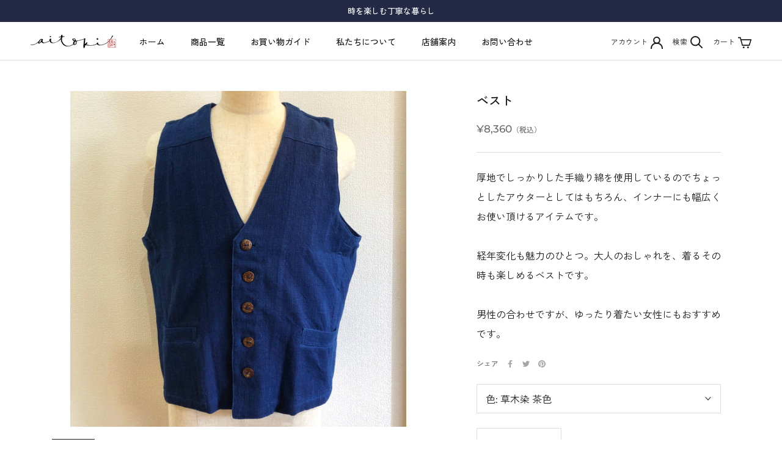

--- FILE ---
content_type: text/html; charset=utf-8
request_url: https://juboku.jp/products/%E3%83%A1%E3%83%B3%E3%82%BA%E3%83%99%E3%82%B9%E3%83%88-%E8%97%8D
body_size: 28029
content:
<!doctype html>

<html class="no-js" lang="ja">
  <head>
    <meta charset="utf-8"> 
    <meta http-equiv="X-UA-Compatible" content="IE=edge,chrome=1">
    <meta name="viewport" content="width=device-width, initial-scale=1.0, height=device-height, minimum-scale=1.0, maximum-scale=1.0">
    <meta name="theme-color" content="">

    <title>
      ベスト &ndash; aitoki - 時を楽しむ丁寧な暮らし
    </title><meta name="description" content="総丈約60㎝　身幅約56㎝ 綿100%、手織り綿 レディースモデル 161cm  "><link rel="canonical" href="https://juboku.jp/products/%e3%83%a1%e3%83%b3%e3%82%ba%e3%83%99%e3%82%b9%e3%83%88-%e8%97%8d"><link rel="shortcut icon" href="//juboku.jp/cdn/shop/files/favicon_96x.png?v=1639990638" type="image/png"><meta property="og:type" content="product">
  <meta property="og:title" content="ベスト"><meta property="og:image" content="http://juboku.jp/cdn/shop/products/image_478b06e8-c79f-47d7-9149-2cbe7eae95c0.jpg?v=1759302252">
    <meta property="og:image:secure_url" content="https://juboku.jp/cdn/shop/products/image_478b06e8-c79f-47d7-9149-2cbe7eae95c0.jpg?v=1759302252">
    <meta property="og:image:width" content="2560">
    <meta property="og:image:height" content="2560"><meta property="product:price:amount" content="8,360">
  <meta property="product:price:currency" content="JPY"><meta property="og:description" content="総丈約60㎝　身幅約56㎝ 綿100%、手織り綿 レディースモデル 161cm  "><meta property="og:url" content="https://juboku.jp/products/%e3%83%a1%e3%83%b3%e3%82%ba%e3%83%99%e3%82%b9%e3%83%88-%e8%97%8d">
<meta property="og:site_name" content="aitoki - 時を楽しむ丁寧な暮らし"><meta name="twitter:card" content="summary"><meta name="twitter:title" content="ベスト">
  <meta name="twitter:description" content="総丈約60㎝　身幅約56㎝
綿100%、手織り綿
レディースモデル 161cm
 ">
  <meta name="twitter:image" content="https://juboku.jp/cdn/shop/products/image_478b06e8-c79f-47d7-9149-2cbe7eae95c0_600x600_crop_center.jpg?v=1759302252">
    <style>
  @font-face {
  font-family: Montserrat;
  font-weight: 500;
  font-style: normal;
  font-display: fallback;
  src: url("//juboku.jp/cdn/fonts/montserrat/montserrat_n5.07ef3781d9c78c8b93c98419da7ad4fbeebb6635.woff2") format("woff2"),
       url("//juboku.jp/cdn/fonts/montserrat/montserrat_n5.adf9b4bd8b0e4f55a0b203cdd84512667e0d5e4d.woff") format("woff");
}

  @font-face {
  font-family: "Nunito Sans";
  font-weight: 400;
  font-style: normal;
  font-display: fallback;
  src: url("//juboku.jp/cdn/fonts/nunito_sans/nunitosans_n4.0276fe080df0ca4e6a22d9cb55aed3ed5ba6b1da.woff2") format("woff2"),
       url("//juboku.jp/cdn/fonts/nunito_sans/nunitosans_n4.b4964bee2f5e7fd9c3826447e73afe2baad607b7.woff") format("woff");
}


  @font-face {
  font-family: "Nunito Sans";
  font-weight: 700;
  font-style: normal;
  font-display: fallback;
  src: url("//juboku.jp/cdn/fonts/nunito_sans/nunitosans_n7.25d963ed46da26098ebeab731e90d8802d989fa5.woff2") format("woff2"),
       url("//juboku.jp/cdn/fonts/nunito_sans/nunitosans_n7.d32e3219b3d2ec82285d3027bd673efc61a996c8.woff") format("woff");
}

  @font-face {
  font-family: "Nunito Sans";
  font-weight: 400;
  font-style: italic;
  font-display: fallback;
  src: url("//juboku.jp/cdn/fonts/nunito_sans/nunitosans_i4.6e408730afac1484cf297c30b0e67c86d17fc586.woff2") format("woff2"),
       url("//juboku.jp/cdn/fonts/nunito_sans/nunitosans_i4.c9b6dcbfa43622b39a5990002775a8381942ae38.woff") format("woff");
}

  @font-face {
  font-family: "Nunito Sans";
  font-weight: 700;
  font-style: italic;
  font-display: fallback;
  src: url("//juboku.jp/cdn/fonts/nunito_sans/nunitosans_i7.8c1124729eec046a321e2424b2acf328c2c12139.woff2") format("woff2"),
       url("//juboku.jp/cdn/fonts/nunito_sans/nunitosans_i7.af4cda04357273e0996d21184432bcb14651a64d.woff") format("woff");
}


  :root {
    --heading-font-family : Montserrat, sans-serif;
    --heading-font-weight : 500;
    --heading-font-style  : normal;

    --text-font-family : "Nunito Sans", sans-serif;
    --text-font-weight : 400;
    --text-font-style  : normal;

    --base-text-font-size   : 16px;
    --default-text-font-size: 14px;--background          : #ffffff;
    --background-rgb      : 255, 255, 255;
    --light-background    : #ffffff;
    --light-background-rgb: 255, 255, 255;
    --heading-color       : #1c1b1b;
    --text-color          : #1c1b1b;
    --text-color-rgb      : 28, 27, 27;
    --text-color-light    : #6a6a6a;
    --text-color-light-rgb: 106, 106, 106;
    --link-color          : #6a6a6a;
    --link-color-rgb      : 106, 106, 106;
    --border-color        : #dddddd;
    --border-color-rgb    : 221, 221, 221;

    --button-background    : #242945;
    --button-background-rgb: 36, 41, 69;
    --button-text-color    : #ffffff;

    --header-background       : #ffffff;
    --header-heading-color    : #1c1b1b;
    --header-light-text-color : #6a6a6a;
    --header-border-color     : #dddddd;

    --footer-background    : #ffffff;
    --footer-text-color    : #6a6a6a;
    --footer-heading-color : #1c1b1b;
    --footer-border-color  : #e9e9e9;

    --navigation-background      : #242945;
    --navigation-background-rgb  : 36, 41, 69;
    --navigation-text-color      : #ffffff;
    --navigation-text-color-light: rgba(255, 255, 255, 0.5);
    --navigation-border-color    : rgba(255, 255, 255, 0.25);

    --newsletter-popup-background     : #242945;
    --newsletter-popup-text-color     : #ffffff;
    --newsletter-popup-text-color-rgb : 255, 255, 255;

    --secondary-elements-background       : #242945;
    --secondary-elements-background-rgb   : 36, 41, 69;
    --secondary-elements-text-color       : #ffffff;
    --secondary-elements-text-color-light : rgba(255, 255, 255, 0.5);
    --secondary-elements-border-color     : rgba(255, 255, 255, 0.25);

    --product-sale-price-color    : #f94c43;
    --product-sale-price-color-rgb: 249, 76, 67;
    --product-star-rating: #c29972;

    /* Shopify related variables */
    --payment-terms-background-color: #ffffff;

    /* Products */

    --horizontal-spacing-four-products-per-row: 60px;
        --horizontal-spacing-two-products-per-row : 60px;

    --vertical-spacing-four-products-per-row: 60px;
        --vertical-spacing-two-products-per-row : 75px;

    /* Animation */
    --drawer-transition-timing: cubic-bezier(0.645, 0.045, 0.355, 1);
    --header-base-height: 80px; /* We set a default for browsers that do not support CSS variables */

    /* Cursors */
    --cursor-zoom-in-svg    : url(//juboku.jp/cdn/shop/t/5/assets/cursor-zoom-in.svg?v=170532930330058140181634680045);
    --cursor-zoom-in-2x-svg : url(//juboku.jp/cdn/shop/t/5/assets/cursor-zoom-in-2x.svg?v=56685658183649387561634680045);
  }
</style>

<script>
  // IE11 does not have support for CSS variables, so we have to polyfill them
  if (!(((window || {}).CSS || {}).supports && window.CSS.supports('(--a: 0)'))) {
    const script = document.createElement('script');
    script.type = 'text/javascript';
    script.src = 'https://cdn.jsdelivr.net/npm/css-vars-ponyfill@2';
    script.onload = function() {
      cssVars({});
    };

    document.getElementsByTagName('head')[0].appendChild(script);
  }
</script>

    <script>window.performance && window.performance.mark && window.performance.mark('shopify.content_for_header.start');</script><meta name="facebook-domain-verification" content="520md9utixvdxzzzbdifugkpgzahfu">
<meta name="facebook-domain-verification" content="lxh1ah5lb22yn9qubbd43kgx0mzdhr">
<meta id="shopify-digital-wallet" name="shopify-digital-wallet" content="/60314484993/digital_wallets/dialog">
<meta name="shopify-checkout-api-token" content="baf7525d74861c0b089ad3d5ed66de6b">
<link rel="alternate" type="application/json+oembed" href="https://juboku.jp/products/%e3%83%a1%e3%83%b3%e3%82%ba%e3%83%99%e3%82%b9%e3%83%88-%e8%97%8d.oembed">
<script async="async" src="/checkouts/internal/preloads.js?locale=ja-JP"></script>
<link rel="preconnect" href="https://shop.app" crossorigin="anonymous">
<script async="async" src="https://shop.app/checkouts/internal/preloads.js?locale=ja-JP&shop_id=60314484993" crossorigin="anonymous"></script>
<script id="apple-pay-shop-capabilities" type="application/json">{"shopId":60314484993,"countryCode":"JP","currencyCode":"JPY","merchantCapabilities":["supports3DS"],"merchantId":"gid:\/\/shopify\/Shop\/60314484993","merchantName":"aitoki - 時を楽しむ丁寧な暮らし","requiredBillingContactFields":["postalAddress","email","phone"],"requiredShippingContactFields":["postalAddress","email","phone"],"shippingType":"shipping","supportedNetworks":["visa","masterCard","amex","jcb","discover"],"total":{"type":"pending","label":"aitoki - 時を楽しむ丁寧な暮らし","amount":"1.00"},"shopifyPaymentsEnabled":true,"supportsSubscriptions":true}</script>
<script id="shopify-features" type="application/json">{"accessToken":"baf7525d74861c0b089ad3d5ed66de6b","betas":["rich-media-storefront-analytics"],"domain":"juboku.jp","predictiveSearch":false,"shopId":60314484993,"locale":"ja"}</script>
<script>var Shopify = Shopify || {};
Shopify.shop = "juboku.myshopify.com";
Shopify.locale = "ja";
Shopify.currency = {"active":"JPY","rate":"1.0"};
Shopify.country = "JP";
Shopify.theme = {"name":"Prestige","id":128207913217,"schema_name":"Prestige","schema_version":"5.4.0","theme_store_id":855,"role":"main"};
Shopify.theme.handle = "null";
Shopify.theme.style = {"id":null,"handle":null};
Shopify.cdnHost = "juboku.jp/cdn";
Shopify.routes = Shopify.routes || {};
Shopify.routes.root = "/";</script>
<script type="module">!function(o){(o.Shopify=o.Shopify||{}).modules=!0}(window);</script>
<script>!function(o){function n(){var o=[];function n(){o.push(Array.prototype.slice.apply(arguments))}return n.q=o,n}var t=o.Shopify=o.Shopify||{};t.loadFeatures=n(),t.autoloadFeatures=n()}(window);</script>
<script>
  window.ShopifyPay = window.ShopifyPay || {};
  window.ShopifyPay.apiHost = "shop.app\/pay";
  window.ShopifyPay.redirectState = null;
</script>
<script id="shop-js-analytics" type="application/json">{"pageType":"product"}</script>
<script defer="defer" async type="module" src="//juboku.jp/cdn/shopifycloud/shop-js/modules/v2/client.init-shop-cart-sync_0MstufBG.ja.esm.js"></script>
<script defer="defer" async type="module" src="//juboku.jp/cdn/shopifycloud/shop-js/modules/v2/chunk.common_jll-23Z1.esm.js"></script>
<script defer="defer" async type="module" src="//juboku.jp/cdn/shopifycloud/shop-js/modules/v2/chunk.modal_HXih6-AF.esm.js"></script>
<script type="module">
  await import("//juboku.jp/cdn/shopifycloud/shop-js/modules/v2/client.init-shop-cart-sync_0MstufBG.ja.esm.js");
await import("//juboku.jp/cdn/shopifycloud/shop-js/modules/v2/chunk.common_jll-23Z1.esm.js");
await import("//juboku.jp/cdn/shopifycloud/shop-js/modules/v2/chunk.modal_HXih6-AF.esm.js");

  window.Shopify.SignInWithShop?.initShopCartSync?.({"fedCMEnabled":true,"windoidEnabled":true});

</script>
<script>
  window.Shopify = window.Shopify || {};
  if (!window.Shopify.featureAssets) window.Shopify.featureAssets = {};
  window.Shopify.featureAssets['shop-js'] = {"shop-cart-sync":["modules/v2/client.shop-cart-sync_DN7iwvRY.ja.esm.js","modules/v2/chunk.common_jll-23Z1.esm.js","modules/v2/chunk.modal_HXih6-AF.esm.js"],"init-fed-cm":["modules/v2/client.init-fed-cm_DmZOWWut.ja.esm.js","modules/v2/chunk.common_jll-23Z1.esm.js","modules/v2/chunk.modal_HXih6-AF.esm.js"],"shop-cash-offers":["modules/v2/client.shop-cash-offers_HFfvn_Gz.ja.esm.js","modules/v2/chunk.common_jll-23Z1.esm.js","modules/v2/chunk.modal_HXih6-AF.esm.js"],"shop-login-button":["modules/v2/client.shop-login-button_BVN3pvk0.ja.esm.js","modules/v2/chunk.common_jll-23Z1.esm.js","modules/v2/chunk.modal_HXih6-AF.esm.js"],"pay-button":["modules/v2/client.pay-button_CyS_4GVi.ja.esm.js","modules/v2/chunk.common_jll-23Z1.esm.js","modules/v2/chunk.modal_HXih6-AF.esm.js"],"shop-button":["modules/v2/client.shop-button_zh22db91.ja.esm.js","modules/v2/chunk.common_jll-23Z1.esm.js","modules/v2/chunk.modal_HXih6-AF.esm.js"],"avatar":["modules/v2/client.avatar_BTnouDA3.ja.esm.js"],"init-windoid":["modules/v2/client.init-windoid_BlVJIuJ5.ja.esm.js","modules/v2/chunk.common_jll-23Z1.esm.js","modules/v2/chunk.modal_HXih6-AF.esm.js"],"init-shop-for-new-customer-accounts":["modules/v2/client.init-shop-for-new-customer-accounts_BqzwtUK7.ja.esm.js","modules/v2/client.shop-login-button_BVN3pvk0.ja.esm.js","modules/v2/chunk.common_jll-23Z1.esm.js","modules/v2/chunk.modal_HXih6-AF.esm.js"],"init-shop-email-lookup-coordinator":["modules/v2/client.init-shop-email-lookup-coordinator_DKDv3hKi.ja.esm.js","modules/v2/chunk.common_jll-23Z1.esm.js","modules/v2/chunk.modal_HXih6-AF.esm.js"],"init-shop-cart-sync":["modules/v2/client.init-shop-cart-sync_0MstufBG.ja.esm.js","modules/v2/chunk.common_jll-23Z1.esm.js","modules/v2/chunk.modal_HXih6-AF.esm.js"],"shop-toast-manager":["modules/v2/client.shop-toast-manager_BkVvTGW3.ja.esm.js","modules/v2/chunk.common_jll-23Z1.esm.js","modules/v2/chunk.modal_HXih6-AF.esm.js"],"init-customer-accounts":["modules/v2/client.init-customer-accounts_CZbUHFPX.ja.esm.js","modules/v2/client.shop-login-button_BVN3pvk0.ja.esm.js","modules/v2/chunk.common_jll-23Z1.esm.js","modules/v2/chunk.modal_HXih6-AF.esm.js"],"init-customer-accounts-sign-up":["modules/v2/client.init-customer-accounts-sign-up_C0QA8nCd.ja.esm.js","modules/v2/client.shop-login-button_BVN3pvk0.ja.esm.js","modules/v2/chunk.common_jll-23Z1.esm.js","modules/v2/chunk.modal_HXih6-AF.esm.js"],"shop-follow-button":["modules/v2/client.shop-follow-button_CSkbpFfm.ja.esm.js","modules/v2/chunk.common_jll-23Z1.esm.js","modules/v2/chunk.modal_HXih6-AF.esm.js"],"checkout-modal":["modules/v2/client.checkout-modal_rYdHFJTE.ja.esm.js","modules/v2/chunk.common_jll-23Z1.esm.js","modules/v2/chunk.modal_HXih6-AF.esm.js"],"shop-login":["modules/v2/client.shop-login_DeXIozZF.ja.esm.js","modules/v2/chunk.common_jll-23Z1.esm.js","modules/v2/chunk.modal_HXih6-AF.esm.js"],"lead-capture":["modules/v2/client.lead-capture_DGEoeVgo.ja.esm.js","modules/v2/chunk.common_jll-23Z1.esm.js","modules/v2/chunk.modal_HXih6-AF.esm.js"],"payment-terms":["modules/v2/client.payment-terms_BXPcfuME.ja.esm.js","modules/v2/chunk.common_jll-23Z1.esm.js","modules/v2/chunk.modal_HXih6-AF.esm.js"]};
</script>
<script>(function() {
  var isLoaded = false;
  function asyncLoad() {
    if (isLoaded) return;
    isLoaded = true;
    var urls = ["https:\/\/cdn1.stamped.io\/files\/widget.min.js?shop=juboku.myshopify.com","https:\/\/instafeed.nfcube.com\/cdn\/a0efa0880d4c4bc306c19f53e7be7015.js?shop=juboku.myshopify.com","https:\/\/cdn.chaty.app\/pixel.js?id=uclztmffuv\u0026shop=juboku.myshopify.com","\/\/backinstock.useamp.com\/widget\/72010_1767159276.js?category=bis\u0026v=6\u0026shop=juboku.myshopify.com"];
    for (var i = 0; i < urls.length; i++) {
      var s = document.createElement('script');
      s.type = 'text/javascript';
      s.async = true;
      s.src = urls[i];
      var x = document.getElementsByTagName('script')[0];
      x.parentNode.insertBefore(s, x);
    }
  };
  if(window.attachEvent) {
    window.attachEvent('onload', asyncLoad);
  } else {
    window.addEventListener('load', asyncLoad, false);
  }
})();</script>
<script id="__st">var __st={"a":60314484993,"offset":32400,"reqid":"c40099f3-98f2-461d-a9f4-053c255676fd-1769265512","pageurl":"juboku.jp\/products\/%E3%83%A1%E3%83%B3%E3%82%BA%E3%83%99%E3%82%B9%E3%83%88-%E8%97%8D","u":"6d5bb614b63c","p":"product","rtyp":"product","rid":7732677542145};</script>
<script>window.ShopifyPaypalV4VisibilityTracking = true;</script>
<script id="captcha-bootstrap">!function(){'use strict';const t='contact',e='account',n='new_comment',o=[[t,t],['blogs',n],['comments',n],[t,'customer']],c=[[e,'customer_login'],[e,'guest_login'],[e,'recover_customer_password'],[e,'create_customer']],r=t=>t.map((([t,e])=>`form[action*='/${t}']:not([data-nocaptcha='true']) input[name='form_type'][value='${e}']`)).join(','),a=t=>()=>t?[...document.querySelectorAll(t)].map((t=>t.form)):[];function s(){const t=[...o],e=r(t);return a(e)}const i='password',u='form_key',d=['recaptcha-v3-token','g-recaptcha-response','h-captcha-response',i],f=()=>{try{return window.sessionStorage}catch{return}},m='__shopify_v',_=t=>t.elements[u];function p(t,e,n=!1){try{const o=window.sessionStorage,c=JSON.parse(o.getItem(e)),{data:r}=function(t){const{data:e,action:n}=t;return t[m]||n?{data:e,action:n}:{data:t,action:n}}(c);for(const[e,n]of Object.entries(r))t.elements[e]&&(t.elements[e].value=n);n&&o.removeItem(e)}catch(o){console.error('form repopulation failed',{error:o})}}const l='form_type',E='cptcha';function T(t){t.dataset[E]=!0}const w=window,h=w.document,L='Shopify',v='ce_forms',y='captcha';let A=!1;((t,e)=>{const n=(g='f06e6c50-85a8-45c8-87d0-21a2b65856fe',I='https://cdn.shopify.com/shopifycloud/storefront-forms-hcaptcha/ce_storefront_forms_captcha_hcaptcha.v1.5.2.iife.js',D={infoText:'hCaptchaによる保護',privacyText:'プライバシー',termsText:'利用規約'},(t,e,n)=>{const o=w[L][v],c=o.bindForm;if(c)return c(t,g,e,D).then(n);var r;o.q.push([[t,g,e,D],n]),r=I,A||(h.body.append(Object.assign(h.createElement('script'),{id:'captcha-provider',async:!0,src:r})),A=!0)});var g,I,D;w[L]=w[L]||{},w[L][v]=w[L][v]||{},w[L][v].q=[],w[L][y]=w[L][y]||{},w[L][y].protect=function(t,e){n(t,void 0,e),T(t)},Object.freeze(w[L][y]),function(t,e,n,w,h,L){const[v,y,A,g]=function(t,e,n){const i=e?o:[],u=t?c:[],d=[...i,...u],f=r(d),m=r(i),_=r(d.filter((([t,e])=>n.includes(e))));return[a(f),a(m),a(_),s()]}(w,h,L),I=t=>{const e=t.target;return e instanceof HTMLFormElement?e:e&&e.form},D=t=>v().includes(t);t.addEventListener('submit',(t=>{const e=I(t);if(!e)return;const n=D(e)&&!e.dataset.hcaptchaBound&&!e.dataset.recaptchaBound,o=_(e),c=g().includes(e)&&(!o||!o.value);(n||c)&&t.preventDefault(),c&&!n&&(function(t){try{if(!f())return;!function(t){const e=f();if(!e)return;const n=_(t);if(!n)return;const o=n.value;o&&e.removeItem(o)}(t);const e=Array.from(Array(32),(()=>Math.random().toString(36)[2])).join('');!function(t,e){_(t)||t.append(Object.assign(document.createElement('input'),{type:'hidden',name:u})),t.elements[u].value=e}(t,e),function(t,e){const n=f();if(!n)return;const o=[...t.querySelectorAll(`input[type='${i}']`)].map((({name:t})=>t)),c=[...d,...o],r={};for(const[a,s]of new FormData(t).entries())c.includes(a)||(r[a]=s);n.setItem(e,JSON.stringify({[m]:1,action:t.action,data:r}))}(t,e)}catch(e){console.error('failed to persist form',e)}}(e),e.submit())}));const S=(t,e)=>{t&&!t.dataset[E]&&(n(t,e.some((e=>e===t))),T(t))};for(const o of['focusin','change'])t.addEventListener(o,(t=>{const e=I(t);D(e)&&S(e,y())}));const B=e.get('form_key'),M=e.get(l),P=B&&M;t.addEventListener('DOMContentLoaded',(()=>{const t=y();if(P)for(const e of t)e.elements[l].value===M&&p(e,B);[...new Set([...A(),...v().filter((t=>'true'===t.dataset.shopifyCaptcha))])].forEach((e=>S(e,t)))}))}(h,new URLSearchParams(w.location.search),n,t,e,['guest_login'])})(!0,!0)}();</script>
<script integrity="sha256-4kQ18oKyAcykRKYeNunJcIwy7WH5gtpwJnB7kiuLZ1E=" data-source-attribution="shopify.loadfeatures" defer="defer" src="//juboku.jp/cdn/shopifycloud/storefront/assets/storefront/load_feature-a0a9edcb.js" crossorigin="anonymous"></script>
<script crossorigin="anonymous" defer="defer" src="//juboku.jp/cdn/shopifycloud/storefront/assets/shopify_pay/storefront-65b4c6d7.js?v=20250812"></script>
<script data-source-attribution="shopify.dynamic_checkout.dynamic.init">var Shopify=Shopify||{};Shopify.PaymentButton=Shopify.PaymentButton||{isStorefrontPortableWallets:!0,init:function(){window.Shopify.PaymentButton.init=function(){};var t=document.createElement("script");t.src="https://juboku.jp/cdn/shopifycloud/portable-wallets/latest/portable-wallets.ja.js",t.type="module",document.head.appendChild(t)}};
</script>
<script data-source-attribution="shopify.dynamic_checkout.buyer_consent">
  function portableWalletsHideBuyerConsent(e){var t=document.getElementById("shopify-buyer-consent"),n=document.getElementById("shopify-subscription-policy-button");t&&n&&(t.classList.add("hidden"),t.setAttribute("aria-hidden","true"),n.removeEventListener("click",e))}function portableWalletsShowBuyerConsent(e){var t=document.getElementById("shopify-buyer-consent"),n=document.getElementById("shopify-subscription-policy-button");t&&n&&(t.classList.remove("hidden"),t.removeAttribute("aria-hidden"),n.addEventListener("click",e))}window.Shopify?.PaymentButton&&(window.Shopify.PaymentButton.hideBuyerConsent=portableWalletsHideBuyerConsent,window.Shopify.PaymentButton.showBuyerConsent=portableWalletsShowBuyerConsent);
</script>
<script data-source-attribution="shopify.dynamic_checkout.cart.bootstrap">document.addEventListener("DOMContentLoaded",(function(){function t(){return document.querySelector("shopify-accelerated-checkout-cart, shopify-accelerated-checkout")}if(t())Shopify.PaymentButton.init();else{new MutationObserver((function(e,n){t()&&(Shopify.PaymentButton.init(),n.disconnect())})).observe(document.body,{childList:!0,subtree:!0})}}));
</script>
<link id="shopify-accelerated-checkout-styles" rel="stylesheet" media="screen" href="https://juboku.jp/cdn/shopifycloud/portable-wallets/latest/accelerated-checkout-backwards-compat.css" crossorigin="anonymous">
<style id="shopify-accelerated-checkout-cart">
        #shopify-buyer-consent {
  margin-top: 1em;
  display: inline-block;
  width: 100%;
}

#shopify-buyer-consent.hidden {
  display: none;
}

#shopify-subscription-policy-button {
  background: none;
  border: none;
  padding: 0;
  text-decoration: underline;
  font-size: inherit;
  cursor: pointer;
}

#shopify-subscription-policy-button::before {
  box-shadow: none;
}

      </style>

<script>window.performance && window.performance.mark && window.performance.mark('shopify.content_for_header.end');</script>

    <link rel="stylesheet" href="//juboku.jp/cdn/shop/t/5/assets/theme.css?v=110317706802139840531640564745">
	
    <script src="https://ajax.googleapis.com/ajax/libs/jquery/3.6.0/jquery.min.js"></script>
    <script>// This allows to expose several variables to the global scope, to be used in scripts
      window.theme = {
        pageType: "product",
        moneyFormat: "¥{{amount_no_decimals}}",
        moneyWithCurrencyFormat: "¥{{amount_no_decimals}} JPY",
        currencyCodeEnabled: false,
        productImageSize: "natural",
        searchMode: "product,article",
        showPageTransition: true,
        showElementStaggering: true,
        showImageZooming: true
      };

      window.routes = {
        rootUrl: "\/",
        rootUrlWithoutSlash: '',
        cartUrl: "\/cart",
        cartAddUrl: "\/cart\/add",
        cartChangeUrl: "\/cart\/change",
        searchUrl: "\/search",
        productRecommendationsUrl: "\/recommendations\/products"
      };

      window.languages = {
        cartAddNote: "注文メモを追加",
        cartEditNote: "注文メモを変更",
        productImageLoadingError: "この画像を読み込めませんでした。 ページをリロードしてください。",
        productFormAddToCart: "カートに追加する",
        productFormUnavailable: "お取り扱いできません",
        productFormSoldOut: "売り切れ",
        shippingEstimatorOneResult: "1つのオプションが利用可能：",
        shippingEstimatorMoreResults: "{{count}}つのオプションが利用可能：",
        shippingEstimatorNoResults: "配送が見つかりませんでした"
      };

      window.lazySizesConfig = {
        loadHidden: false,
        hFac: 0.5,
        expFactor: 2,
        ricTimeout: 150,
        lazyClass: 'Image--lazyLoad',
        loadingClass: 'Image--lazyLoading',
        loadedClass: 'Image--lazyLoaded'
      };

      document.documentElement.className = document.documentElement.className.replace('no-js', 'js');
      document.documentElement.style.setProperty('--window-height', window.innerHeight + 'px');

      // We do a quick detection of some features (we could use Modernizr but for so little...)
      (function() {
        document.documentElement.className += ((window.CSS && window.CSS.supports('(position: sticky) or (position: -webkit-sticky)')) ? ' supports-sticky' : ' no-supports-sticky');
        document.documentElement.className += (window.matchMedia('(-moz-touch-enabled: 1), (hover: none)')).matches ? ' no-supports-hover' : ' supports-hover';
      }());

      
    </script>

    <script src="//juboku.jp/cdn/shop/t/5/assets/lazysizes.min.js?v=174358363404432586981634680031" async></script><script src="//juboku.jp/cdn/shop/t/5/assets/libs.min.js?v=26178543184394469741634680032" defer></script>
    <script src="//juboku.jp/cdn/shop/t/5/assets/theme.js?v=57929247908482372411635372679" defer></script>
    <script src="//juboku.jp/cdn/shop/t/5/assets/custom.js?v=50964120431062172721640445823" defer></script>

    <script>
      (function () {
        window.onpageshow = function() {
          if (window.theme.showPageTransition) {
            var pageTransition = document.querySelector('.PageTransition');

            if (pageTransition) {
              pageTransition.style.visibility = 'visible';
              pageTransition.style.opacity = '0';
            }
          }

          // When the page is loaded from the cache, we have to reload the cart content
          document.documentElement.dispatchEvent(new CustomEvent('cart:refresh', {
            bubbles: true
          }));
        };
      })();
    </script>

    
  <script type="application/ld+json">
  {
    "@context": "http://schema.org",
    "@type": "Product",
  "@id": "https:\/\/juboku.jp\/products\/%e3%83%a1%e3%83%b3%e3%82%ba%e3%83%99%e3%82%b9%e3%83%88-%e8%97%8d#product",
    "offers": [{
          "@type": "Offer",
          "name": "藍染",
          "availability":"https://schema.org/OutOfStock",
          "price": 8360.0,
          "priceCurrency": "JPY",
          "priceValidUntil": "2026-02-03","sku": "1242400","url": "/products/%E3%83%A1%E3%83%B3%E3%82%BA%E3%83%99%E3%82%B9%E3%83%88-%E8%97%8D?variant=44266547052801"
        },
{
          "@type": "Offer",
          "name": "草木染 茶色",
          "availability":"https://schema.org/InStock",
          "price": 8360.0,
          "priceCurrency": "JPY",
          "priceValidUntil": "2026-02-03","sku": "1242401","url": "/products/%E3%83%A1%E3%83%B3%E3%82%BA%E3%83%99%E3%82%B9%E3%83%88-%E8%97%8D?variant=44266547085569"
        },
{
          "@type": "Offer",
          "name": "草木染 墨黒",
          "availability":"https://schema.org/InStock",
          "price": 8360.0,
          "priceCurrency": "JPY",
          "priceValidUntil": "2026-02-03","sku": "1242400","url": "/products/%E3%83%A1%E3%83%B3%E3%82%BA%E3%83%99%E3%82%B9%E3%83%88-%E8%97%8D?variant=46179584475393"
        },
{
          "@type": "Offer",
          "name": "藍染 絞り",
          "availability":"https://schema.org/OutOfStock",
          "price": 8360.0,
          "priceCurrency": "JPY",
          "priceValidUntil": "2026-02-03","sku": "1242400","url": "/products/%E3%83%A1%E3%83%B3%E3%82%BA%E3%83%99%E3%82%B9%E3%83%88-%E8%97%8D?variant=46408599798017"
        }
],
    "brand": {
      "name": "aitoki - 時を楽しむ丁寧な暮らし"
    },
    "name": "ベスト",
    "description": "総丈約60㎝　身幅約56㎝\n綿100%、手織り綿\nレディースモデル 161cm\n ",
    "category": "メンズ",
    "url": "/products/%E3%83%A1%E3%83%B3%E3%82%BA%E3%83%99%E3%82%B9%E3%83%88-%E8%97%8D",
    "sku": "1242401",
    "image": {
      "@type": "ImageObject",
      "url": "https://juboku.jp/cdn/shop/products/image_478b06e8-c79f-47d7-9149-2cbe7eae95c0_1024x.jpg?v=1759302252",
      "image": "https://juboku.jp/cdn/shop/products/image_478b06e8-c79f-47d7-9149-2cbe7eae95c0_1024x.jpg?v=1759302252",
      "name": "ベスト",
      "width": "1024",
      "height": "1024"
    }
  }
  </script>



  <script type="application/ld+json">
  {
    "@context": "http://schema.org",
    "@type": "BreadcrumbList",
  "itemListElement": [{
      "@type": "ListItem",
      "position": 1,
      "name": "ホームページ",
      "item": "https://juboku.jp"
    },{
          "@type": "ListItem",
          "position": 2,
          "name": "ベスト",
          "item": "https://juboku.jp/products/%E3%83%A1%E3%83%B3%E3%82%BA%E3%83%99%E3%82%B9%E3%83%88-%E8%97%8D"
        }]
  }
  </script>

    
    <link rel="preconnect" href="https://fonts.googleapis.com">
   <link rel="preconnect" href="https://fonts.gstatic.com" crossorigin>
   <link href="https://fonts.googleapis.com/css2?family=Zen+Kaku+Gothic+New:wght@400;500&display=swap" rel="stylesheet">
   <meta name="facebook-domain-verification" content="520md9utixvdxzzzbdifugkpgzahfu" />

    
    <!-- "snippets/judgeme_core.liquid" was not rendered, the associated app was uninstalled -->
    
<link href="https://monorail-edge.shopifysvc.com" rel="dns-prefetch">
<script>(function(){if ("sendBeacon" in navigator && "performance" in window) {try {var session_token_from_headers = performance.getEntriesByType('navigation')[0].serverTiming.find(x => x.name == '_s').description;} catch {var session_token_from_headers = undefined;}var session_cookie_matches = document.cookie.match(/_shopify_s=([^;]*)/);var session_token_from_cookie = session_cookie_matches && session_cookie_matches.length === 2 ? session_cookie_matches[1] : "";var session_token = session_token_from_headers || session_token_from_cookie || "";function handle_abandonment_event(e) {var entries = performance.getEntries().filter(function(entry) {return /monorail-edge.shopifysvc.com/.test(entry.name);});if (!window.abandonment_tracked && entries.length === 0) {window.abandonment_tracked = true;var currentMs = Date.now();var navigation_start = performance.timing.navigationStart;var payload = {shop_id: 60314484993,url: window.location.href,navigation_start,duration: currentMs - navigation_start,session_token,page_type: "product"};window.navigator.sendBeacon("https://monorail-edge.shopifysvc.com/v1/produce", JSON.stringify({schema_id: "online_store_buyer_site_abandonment/1.1",payload: payload,metadata: {event_created_at_ms: currentMs,event_sent_at_ms: currentMs}}));}}window.addEventListener('pagehide', handle_abandonment_event);}}());</script>
<script id="web-pixels-manager-setup">(function e(e,d,r,n,o){if(void 0===o&&(o={}),!Boolean(null===(a=null===(i=window.Shopify)||void 0===i?void 0:i.analytics)||void 0===a?void 0:a.replayQueue)){var i,a;window.Shopify=window.Shopify||{};var t=window.Shopify;t.analytics=t.analytics||{};var s=t.analytics;s.replayQueue=[],s.publish=function(e,d,r){return s.replayQueue.push([e,d,r]),!0};try{self.performance.mark("wpm:start")}catch(e){}var l=function(){var e={modern:/Edge?\/(1{2}[4-9]|1[2-9]\d|[2-9]\d{2}|\d{4,})\.\d+(\.\d+|)|Firefox\/(1{2}[4-9]|1[2-9]\d|[2-9]\d{2}|\d{4,})\.\d+(\.\d+|)|Chrom(ium|e)\/(9{2}|\d{3,})\.\d+(\.\d+|)|(Maci|X1{2}).+ Version\/(15\.\d+|(1[6-9]|[2-9]\d|\d{3,})\.\d+)([,.]\d+|)( \(\w+\)|)( Mobile\/\w+|) Safari\/|Chrome.+OPR\/(9{2}|\d{3,})\.\d+\.\d+|(CPU[ +]OS|iPhone[ +]OS|CPU[ +]iPhone|CPU IPhone OS|CPU iPad OS)[ +]+(15[._]\d+|(1[6-9]|[2-9]\d|\d{3,})[._]\d+)([._]\d+|)|Android:?[ /-](13[3-9]|1[4-9]\d|[2-9]\d{2}|\d{4,})(\.\d+|)(\.\d+|)|Android.+Firefox\/(13[5-9]|1[4-9]\d|[2-9]\d{2}|\d{4,})\.\d+(\.\d+|)|Android.+Chrom(ium|e)\/(13[3-9]|1[4-9]\d|[2-9]\d{2}|\d{4,})\.\d+(\.\d+|)|SamsungBrowser\/([2-9]\d|\d{3,})\.\d+/,legacy:/Edge?\/(1[6-9]|[2-9]\d|\d{3,})\.\d+(\.\d+|)|Firefox\/(5[4-9]|[6-9]\d|\d{3,})\.\d+(\.\d+|)|Chrom(ium|e)\/(5[1-9]|[6-9]\d|\d{3,})\.\d+(\.\d+|)([\d.]+$|.*Safari\/(?![\d.]+ Edge\/[\d.]+$))|(Maci|X1{2}).+ Version\/(10\.\d+|(1[1-9]|[2-9]\d|\d{3,})\.\d+)([,.]\d+|)( \(\w+\)|)( Mobile\/\w+|) Safari\/|Chrome.+OPR\/(3[89]|[4-9]\d|\d{3,})\.\d+\.\d+|(CPU[ +]OS|iPhone[ +]OS|CPU[ +]iPhone|CPU IPhone OS|CPU iPad OS)[ +]+(10[._]\d+|(1[1-9]|[2-9]\d|\d{3,})[._]\d+)([._]\d+|)|Android:?[ /-](13[3-9]|1[4-9]\d|[2-9]\d{2}|\d{4,})(\.\d+|)(\.\d+|)|Mobile Safari.+OPR\/([89]\d|\d{3,})\.\d+\.\d+|Android.+Firefox\/(13[5-9]|1[4-9]\d|[2-9]\d{2}|\d{4,})\.\d+(\.\d+|)|Android.+Chrom(ium|e)\/(13[3-9]|1[4-9]\d|[2-9]\d{2}|\d{4,})\.\d+(\.\d+|)|Android.+(UC? ?Browser|UCWEB|U3)[ /]?(15\.([5-9]|\d{2,})|(1[6-9]|[2-9]\d|\d{3,})\.\d+)\.\d+|SamsungBrowser\/(5\.\d+|([6-9]|\d{2,})\.\d+)|Android.+MQ{2}Browser\/(14(\.(9|\d{2,})|)|(1[5-9]|[2-9]\d|\d{3,})(\.\d+|))(\.\d+|)|K[Aa][Ii]OS\/(3\.\d+|([4-9]|\d{2,})\.\d+)(\.\d+|)/},d=e.modern,r=e.legacy,n=navigator.userAgent;return n.match(d)?"modern":n.match(r)?"legacy":"unknown"}(),u="modern"===l?"modern":"legacy",c=(null!=n?n:{modern:"",legacy:""})[u],f=function(e){return[e.baseUrl,"/wpm","/b",e.hashVersion,"modern"===e.buildTarget?"m":"l",".js"].join("")}({baseUrl:d,hashVersion:r,buildTarget:u}),m=function(e){var d=e.version,r=e.bundleTarget,n=e.surface,o=e.pageUrl,i=e.monorailEndpoint;return{emit:function(e){var a=e.status,t=e.errorMsg,s=(new Date).getTime(),l=JSON.stringify({metadata:{event_sent_at_ms:s},events:[{schema_id:"web_pixels_manager_load/3.1",payload:{version:d,bundle_target:r,page_url:o,status:a,surface:n,error_msg:t},metadata:{event_created_at_ms:s}}]});if(!i)return console&&console.warn&&console.warn("[Web Pixels Manager] No Monorail endpoint provided, skipping logging."),!1;try{return self.navigator.sendBeacon.bind(self.navigator)(i,l)}catch(e){}var u=new XMLHttpRequest;try{return u.open("POST",i,!0),u.setRequestHeader("Content-Type","text/plain"),u.send(l),!0}catch(e){return console&&console.warn&&console.warn("[Web Pixels Manager] Got an unhandled error while logging to Monorail."),!1}}}}({version:r,bundleTarget:l,surface:e.surface,pageUrl:self.location.href,monorailEndpoint:e.monorailEndpoint});try{o.browserTarget=l,function(e){var d=e.src,r=e.async,n=void 0===r||r,o=e.onload,i=e.onerror,a=e.sri,t=e.scriptDataAttributes,s=void 0===t?{}:t,l=document.createElement("script"),u=document.querySelector("head"),c=document.querySelector("body");if(l.async=n,l.src=d,a&&(l.integrity=a,l.crossOrigin="anonymous"),s)for(var f in s)if(Object.prototype.hasOwnProperty.call(s,f))try{l.dataset[f]=s[f]}catch(e){}if(o&&l.addEventListener("load",o),i&&l.addEventListener("error",i),u)u.appendChild(l);else{if(!c)throw new Error("Did not find a head or body element to append the script");c.appendChild(l)}}({src:f,async:!0,onload:function(){if(!function(){var e,d;return Boolean(null===(d=null===(e=window.Shopify)||void 0===e?void 0:e.analytics)||void 0===d?void 0:d.initialized)}()){var d=window.webPixelsManager.init(e)||void 0;if(d){var r=window.Shopify.analytics;r.replayQueue.forEach((function(e){var r=e[0],n=e[1],o=e[2];d.publishCustomEvent(r,n,o)})),r.replayQueue=[],r.publish=d.publishCustomEvent,r.visitor=d.visitor,r.initialized=!0}}},onerror:function(){return m.emit({status:"failed",errorMsg:"".concat(f," has failed to load")})},sri:function(e){var d=/^sha384-[A-Za-z0-9+/=]+$/;return"string"==typeof e&&d.test(e)}(c)?c:"",scriptDataAttributes:o}),m.emit({status:"loading"})}catch(e){m.emit({status:"failed",errorMsg:(null==e?void 0:e.message)||"Unknown error"})}}})({shopId: 60314484993,storefrontBaseUrl: "https://juboku.jp",extensionsBaseUrl: "https://extensions.shopifycdn.com/cdn/shopifycloud/web-pixels-manager",monorailEndpoint: "https://monorail-edge.shopifysvc.com/unstable/produce_batch",surface: "storefront-renderer",enabledBetaFlags: ["2dca8a86"],webPixelsConfigList: [{"id":"145654017","configuration":"{\"pixel_id\":\"3118329468389776\",\"pixel_type\":\"facebook_pixel\",\"metaapp_system_user_token\":\"-\"}","eventPayloadVersion":"v1","runtimeContext":"OPEN","scriptVersion":"ca16bc87fe92b6042fbaa3acc2fbdaa6","type":"APP","apiClientId":2329312,"privacyPurposes":["ANALYTICS","MARKETING","SALE_OF_DATA"],"dataSharingAdjustments":{"protectedCustomerApprovalScopes":["read_customer_address","read_customer_email","read_customer_name","read_customer_personal_data","read_customer_phone"]}},{"id":"shopify-app-pixel","configuration":"{}","eventPayloadVersion":"v1","runtimeContext":"STRICT","scriptVersion":"0450","apiClientId":"shopify-pixel","type":"APP","privacyPurposes":["ANALYTICS","MARKETING"]},{"id":"shopify-custom-pixel","eventPayloadVersion":"v1","runtimeContext":"LAX","scriptVersion":"0450","apiClientId":"shopify-pixel","type":"CUSTOM","privacyPurposes":["ANALYTICS","MARKETING"]}],isMerchantRequest: false,initData: {"shop":{"name":"aitoki - 時を楽しむ丁寧な暮らし","paymentSettings":{"currencyCode":"JPY"},"myshopifyDomain":"juboku.myshopify.com","countryCode":"JP","storefrontUrl":"https:\/\/juboku.jp"},"customer":null,"cart":null,"checkout":null,"productVariants":[{"price":{"amount":8360.0,"currencyCode":"JPY"},"product":{"title":"ベスト","vendor":"aitoki - 時を楽しむ丁寧な暮らし","id":"7732677542145","untranslatedTitle":"ベスト","url":"\/products\/%E3%83%A1%E3%83%B3%E3%82%BA%E3%83%99%E3%82%B9%E3%83%88-%E8%97%8D","type":"メンズ"},"id":"44266547052801","image":{"src":"\/\/juboku.jp\/cdn\/shop\/products\/image_478b06e8-c79f-47d7-9149-2cbe7eae95c0.jpg?v=1759302252"},"sku":"1242400","title":"藍染","untranslatedTitle":"藍染"},{"price":{"amount":8360.0,"currencyCode":"JPY"},"product":{"title":"ベスト","vendor":"aitoki - 時を楽しむ丁寧な暮らし","id":"7732677542145","untranslatedTitle":"ベスト","url":"\/products\/%E3%83%A1%E3%83%B3%E3%82%BA%E3%83%99%E3%82%B9%E3%83%88-%E8%97%8D","type":"メンズ"},"id":"44266547085569","image":{"src":"\/\/juboku.jp\/cdn\/shop\/files\/rn-image_picker_lib_temp_6be7763c-7555-4e52-8429-560cf3f03a10.jpg?v=1759302252"},"sku":"1242401","title":"草木染 茶色","untranslatedTitle":"草木染 茶色"},{"price":{"amount":8360.0,"currencyCode":"JPY"},"product":{"title":"ベスト","vendor":"aitoki - 時を楽しむ丁寧な暮らし","id":"7732677542145","untranslatedTitle":"ベスト","url":"\/products\/%E3%83%A1%E3%83%B3%E3%82%BA%E3%83%99%E3%82%B9%E3%83%88-%E8%97%8D","type":"メンズ"},"id":"46179584475393","image":{"src":"\/\/juboku.jp\/cdn\/shop\/files\/rn-image_picker_lib_temp_23fc465b-0435-4023-a5e5-b0b5f9f9b968.jpg?v=1759302252"},"sku":"1242400","title":"草木染 墨黒","untranslatedTitle":"草木染 墨黒"},{"price":{"amount":8360.0,"currencyCode":"JPY"},"product":{"title":"ベスト","vendor":"aitoki - 時を楽しむ丁寧な暮らし","id":"7732677542145","untranslatedTitle":"ベスト","url":"\/products\/%E3%83%A1%E3%83%B3%E3%82%BA%E3%83%99%E3%82%B9%E3%83%88-%E8%97%8D","type":"メンズ"},"id":"46408599798017","image":{"src":"\/\/juboku.jp\/cdn\/shop\/files\/FullSizeRender_04bbd985-de05-481a-b586-2242db199e01.heic?v=1759302252"},"sku":"1242400","title":"藍染 絞り","untranslatedTitle":"藍染 絞り"}],"purchasingCompany":null},},"https://juboku.jp/cdn","fcfee988w5aeb613cpc8e4bc33m6693e112",{"modern":"","legacy":""},{"shopId":"60314484993","storefrontBaseUrl":"https:\/\/juboku.jp","extensionBaseUrl":"https:\/\/extensions.shopifycdn.com\/cdn\/shopifycloud\/web-pixels-manager","surface":"storefront-renderer","enabledBetaFlags":"[\"2dca8a86\"]","isMerchantRequest":"false","hashVersion":"fcfee988w5aeb613cpc8e4bc33m6693e112","publish":"custom","events":"[[\"page_viewed\",{}],[\"product_viewed\",{\"productVariant\":{\"price\":{\"amount\":8360.0,\"currencyCode\":\"JPY\"},\"product\":{\"title\":\"ベスト\",\"vendor\":\"aitoki - 時を楽しむ丁寧な暮らし\",\"id\":\"7732677542145\",\"untranslatedTitle\":\"ベスト\",\"url\":\"\/products\/%E3%83%A1%E3%83%B3%E3%82%BA%E3%83%99%E3%82%B9%E3%83%88-%E8%97%8D\",\"type\":\"メンズ\"},\"id\":\"44266547085569\",\"image\":{\"src\":\"\/\/juboku.jp\/cdn\/shop\/files\/rn-image_picker_lib_temp_6be7763c-7555-4e52-8429-560cf3f03a10.jpg?v=1759302252\"},\"sku\":\"1242401\",\"title\":\"草木染 茶色\",\"untranslatedTitle\":\"草木染 茶色\"}}]]"});</script><script>
  window.ShopifyAnalytics = window.ShopifyAnalytics || {};
  window.ShopifyAnalytics.meta = window.ShopifyAnalytics.meta || {};
  window.ShopifyAnalytics.meta.currency = 'JPY';
  var meta = {"product":{"id":7732677542145,"gid":"gid:\/\/shopify\/Product\/7732677542145","vendor":"aitoki - 時を楽しむ丁寧な暮らし","type":"メンズ","handle":"メンズベスト-藍","variants":[{"id":44266547052801,"price":836000,"name":"ベスト - 藍染","public_title":"藍染","sku":"1242400"},{"id":44266547085569,"price":836000,"name":"ベスト - 草木染 茶色","public_title":"草木染 茶色","sku":"1242401"},{"id":46179584475393,"price":836000,"name":"ベスト - 草木染 墨黒","public_title":"草木染 墨黒","sku":"1242400"},{"id":46408599798017,"price":836000,"name":"ベスト - 藍染 絞り","public_title":"藍染 絞り","sku":"1242400"}],"remote":false},"page":{"pageType":"product","resourceType":"product","resourceId":7732677542145,"requestId":"c40099f3-98f2-461d-a9f4-053c255676fd-1769265512"}};
  for (var attr in meta) {
    window.ShopifyAnalytics.meta[attr] = meta[attr];
  }
</script>
<script class="analytics">
  (function () {
    var customDocumentWrite = function(content) {
      var jquery = null;

      if (window.jQuery) {
        jquery = window.jQuery;
      } else if (window.Checkout && window.Checkout.$) {
        jquery = window.Checkout.$;
      }

      if (jquery) {
        jquery('body').append(content);
      }
    };

    var hasLoggedConversion = function(token) {
      if (token) {
        return document.cookie.indexOf('loggedConversion=' + token) !== -1;
      }
      return false;
    }

    var setCookieIfConversion = function(token) {
      if (token) {
        var twoMonthsFromNow = new Date(Date.now());
        twoMonthsFromNow.setMonth(twoMonthsFromNow.getMonth() + 2);

        document.cookie = 'loggedConversion=' + token + '; expires=' + twoMonthsFromNow;
      }
    }

    var trekkie = window.ShopifyAnalytics.lib = window.trekkie = window.trekkie || [];
    if (trekkie.integrations) {
      return;
    }
    trekkie.methods = [
      'identify',
      'page',
      'ready',
      'track',
      'trackForm',
      'trackLink'
    ];
    trekkie.factory = function(method) {
      return function() {
        var args = Array.prototype.slice.call(arguments);
        args.unshift(method);
        trekkie.push(args);
        return trekkie;
      };
    };
    for (var i = 0; i < trekkie.methods.length; i++) {
      var key = trekkie.methods[i];
      trekkie[key] = trekkie.factory(key);
    }
    trekkie.load = function(config) {
      trekkie.config = config || {};
      trekkie.config.initialDocumentCookie = document.cookie;
      var first = document.getElementsByTagName('script')[0];
      var script = document.createElement('script');
      script.type = 'text/javascript';
      script.onerror = function(e) {
        var scriptFallback = document.createElement('script');
        scriptFallback.type = 'text/javascript';
        scriptFallback.onerror = function(error) {
                var Monorail = {
      produce: function produce(monorailDomain, schemaId, payload) {
        var currentMs = new Date().getTime();
        var event = {
          schema_id: schemaId,
          payload: payload,
          metadata: {
            event_created_at_ms: currentMs,
            event_sent_at_ms: currentMs
          }
        };
        return Monorail.sendRequest("https://" + monorailDomain + "/v1/produce", JSON.stringify(event));
      },
      sendRequest: function sendRequest(endpointUrl, payload) {
        // Try the sendBeacon API
        if (window && window.navigator && typeof window.navigator.sendBeacon === 'function' && typeof window.Blob === 'function' && !Monorail.isIos12()) {
          var blobData = new window.Blob([payload], {
            type: 'text/plain'
          });

          if (window.navigator.sendBeacon(endpointUrl, blobData)) {
            return true;
          } // sendBeacon was not successful

        } // XHR beacon

        var xhr = new XMLHttpRequest();

        try {
          xhr.open('POST', endpointUrl);
          xhr.setRequestHeader('Content-Type', 'text/plain');
          xhr.send(payload);
        } catch (e) {
          console.log(e);
        }

        return false;
      },
      isIos12: function isIos12() {
        return window.navigator.userAgent.lastIndexOf('iPhone; CPU iPhone OS 12_') !== -1 || window.navigator.userAgent.lastIndexOf('iPad; CPU OS 12_') !== -1;
      }
    };
    Monorail.produce('monorail-edge.shopifysvc.com',
      'trekkie_storefront_load_errors/1.1',
      {shop_id: 60314484993,
      theme_id: 128207913217,
      app_name: "storefront",
      context_url: window.location.href,
      source_url: "//juboku.jp/cdn/s/trekkie.storefront.8d95595f799fbf7e1d32231b9a28fd43b70c67d3.min.js"});

        };
        scriptFallback.async = true;
        scriptFallback.src = '//juboku.jp/cdn/s/trekkie.storefront.8d95595f799fbf7e1d32231b9a28fd43b70c67d3.min.js';
        first.parentNode.insertBefore(scriptFallback, first);
      };
      script.async = true;
      script.src = '//juboku.jp/cdn/s/trekkie.storefront.8d95595f799fbf7e1d32231b9a28fd43b70c67d3.min.js';
      first.parentNode.insertBefore(script, first);
    };
    trekkie.load(
      {"Trekkie":{"appName":"storefront","development":false,"defaultAttributes":{"shopId":60314484993,"isMerchantRequest":null,"themeId":128207913217,"themeCityHash":"7981218557415740345","contentLanguage":"ja","currency":"JPY","eventMetadataId":"6c5c114f-02ad-4057-a88b-a4ffe45139d8"},"isServerSideCookieWritingEnabled":true,"monorailRegion":"shop_domain","enabledBetaFlags":["65f19447"]},"Session Attribution":{},"S2S":{"facebookCapiEnabled":true,"source":"trekkie-storefront-renderer","apiClientId":580111}}
    );

    var loaded = false;
    trekkie.ready(function() {
      if (loaded) return;
      loaded = true;

      window.ShopifyAnalytics.lib = window.trekkie;

      var originalDocumentWrite = document.write;
      document.write = customDocumentWrite;
      try { window.ShopifyAnalytics.merchantGoogleAnalytics.call(this); } catch(error) {};
      document.write = originalDocumentWrite;

      window.ShopifyAnalytics.lib.page(null,{"pageType":"product","resourceType":"product","resourceId":7732677542145,"requestId":"c40099f3-98f2-461d-a9f4-053c255676fd-1769265512","shopifyEmitted":true});

      var match = window.location.pathname.match(/checkouts\/(.+)\/(thank_you|post_purchase)/)
      var token = match? match[1]: undefined;
      if (!hasLoggedConversion(token)) {
        setCookieIfConversion(token);
        window.ShopifyAnalytics.lib.track("Viewed Product",{"currency":"JPY","variantId":44266547052801,"productId":7732677542145,"productGid":"gid:\/\/shopify\/Product\/7732677542145","name":"ベスト - 藍染","price":"8360","sku":"1242400","brand":"aitoki - 時を楽しむ丁寧な暮らし","variant":"藍染","category":"メンズ","nonInteraction":true,"remote":false},undefined,undefined,{"shopifyEmitted":true});
      window.ShopifyAnalytics.lib.track("monorail:\/\/trekkie_storefront_viewed_product\/1.1",{"currency":"JPY","variantId":44266547052801,"productId":7732677542145,"productGid":"gid:\/\/shopify\/Product\/7732677542145","name":"ベスト - 藍染","price":"8360","sku":"1242400","brand":"aitoki - 時を楽しむ丁寧な暮らし","variant":"藍染","category":"メンズ","nonInteraction":true,"remote":false,"referer":"https:\/\/juboku.jp\/products\/%E3%83%A1%E3%83%B3%E3%82%BA%E3%83%99%E3%82%B9%E3%83%88-%E8%97%8D"});
      }
    });


        var eventsListenerScript = document.createElement('script');
        eventsListenerScript.async = true;
        eventsListenerScript.src = "//juboku.jp/cdn/shopifycloud/storefront/assets/shop_events_listener-3da45d37.js";
        document.getElementsByTagName('head')[0].appendChild(eventsListenerScript);

})();</script>
<script
  defer
  src="https://juboku.jp/cdn/shopifycloud/perf-kit/shopify-perf-kit-3.0.4.min.js"
  data-application="storefront-renderer"
  data-shop-id="60314484993"
  data-render-region="gcp-us-east1"
  data-page-type="product"
  data-theme-instance-id="128207913217"
  data-theme-name="Prestige"
  data-theme-version="5.4.0"
  data-monorail-region="shop_domain"
  data-resource-timing-sampling-rate="10"
  data-shs="true"
  data-shs-beacon="true"
  data-shs-export-with-fetch="true"
  data-shs-logs-sample-rate="1"
  data-shs-beacon-endpoint="https://juboku.jp/api/collect"
></script>
</head><body class="prestige--v4 features--heading-normal features--show-page-transition features--show-button-transition features--show-image-zooming features--show-element-staggering  template-product"><svg class="u-visually-hidden">
      <linearGradient id="rating-star-gradient-half">
        <stop offset="50%" stop-color="var(--product-star-rating)" />
        <stop offset="50%" stop-color="#ccc)" />
      </linearGradient>
    </svg>

    <a class="PageSkipLink u-visually-hidden" href="#main">スキップしてコンテンツに移動する</a>
    <span class="LoadingBar"></span>
    <div class="PageOverlay"></div><div class="PageTransition"></div><div id="shopify-section-popup" class="shopify-section"></div>
    <div id="shopify-section-sidebar-menu" class="shopify-section"><section id="sidebar-menu" class="SidebarMenu Drawer Drawer--small Drawer--fromLeft" aria-hidden="true" data-section-id="sidebar-menu" data-section-type="sidebar-menu">
    <header class="Drawer__Header" data-drawer-animated-left>
      <button class="Drawer__Close Icon-Wrapper--clickable" data-action="close-drawer" data-drawer-id="sidebar-menu" aria-label="メニューをを閉じる"><svg class="Icon Icon--close " role="presentation" viewBox="0 0 16 14">
      <path d="M15 0L1 14m14 0L1 0" stroke="currentColor" fill="none" fill-rule="evenodd"></path>
    </svg></button>
    </header>

    <div class="Drawer__Content">
      <div class="Drawer__Main" data-drawer-animated-left data-scrollable>
        <div class="Drawer__Container">
          <nav class="SidebarMenu__Nav SidebarMenu__Nav--primary" aria-label="サイドメニュー"><div class="Collapsible"><a href="/" class="Collapsible__Button Heading Link Link--primary u-h6">ホーム</a></div><div class="Collapsible"><button class="Collapsible__Button Heading u-h6" data-action="toggle-collapsible" aria-expanded="false">商品一覧<span class="Collapsible__Plus"></span>
                  </button>

                  <div class="Collapsible__Inner">
                    <div class="Collapsible__Content"><div class="Collapsible"><a href="/collections/all" class="Collapsible__Button Heading Text--subdued Link Link--primary u-h7">全ての商品</a></div><div class="Collapsible"><a href="/collections/wood" class="Collapsible__Button Heading Text--subdued Link Link--primary u-h7">ろくろ工芸</a></div><div class="Collapsible"><a href="/collections/aizome" class="Collapsible__Button Heading Text--subdued Link Link--primary u-h7">藍染</a></div><div class="Collapsible"><a href="/collections/%E3%82%B3%E3%83%BC%E3%83%87%E3%82%A3%E3%83%8D%E3%83%BC%E3%83%88%E3%82%A2%E3%82%A4%E3%83%86%E3%83%A0" class="Collapsible__Button Heading Text--subdued Link Link--primary u-h7">コーディネートアイテム</a></div></div>
                  </div></div><div class="Collapsible"><a href="/pages/guide" class="Collapsible__Button Heading Link Link--primary u-h6">お買い物ガイド</a></div><div class="Collapsible"><a href="/pages/about" class="Collapsible__Button Heading Link Link--primary u-h6">私たちについて</a></div><div class="Collapsible"><a href="/pages/shop" class="Collapsible__Button Heading Link Link--primary u-h6">店舗案内</a></div><div class="Collapsible"><a href="/pages/contact" class="Collapsible__Button Heading Link Link--primary u-h6">お問い合わせ</a></div></nav><nav class="SidebarMenu__Nav SidebarMenu__Nav--secondary">
            <ul class="Linklist Linklist--spacingLoose"><li class="Linklist__Item">
                  <a href="/account" class="Text--subdued Link Link--primary">アカウント</a>
                </li></ul>
          </nav>
        </div>
      </div><aside class="Drawer__Footer" data-drawer-animated-bottom><ul class="SidebarMenu__Social HorizontalList HorizontalList--spacingFill">
    <li class="HorizontalList__Item">
      <a href="https://www.facebook.com/people/%E6%A8%B9%E6%9D%A2%E8%A5%BF%E8%84%87/100058615249301/" class="Link Link--primary" target="_blank" rel="noopener" aria-label="Facebook">
        <span class="Icon-Wrapper--clickable"><svg class="Icon Icon--facebook " viewBox="0 0 9 17">
      <path d="M5.842 17V9.246h2.653l.398-3.023h-3.05v-1.93c0-.874.246-1.47 1.526-1.47H9V.118C8.718.082 7.75 0 6.623 0 4.27 0 2.66 1.408 2.66 3.994v2.23H0v3.022h2.66V17h3.182z"></path>
    </svg></span>
      </a>
    </li>

    
<li class="HorizontalList__Item">
      <a href="https://www.instagram.com/juboku_nishiwaki/?hl=ja" class="Link Link--primary" target="_blank" rel="noopener" aria-label="Instagram">
        <span class="Icon-Wrapper--clickable"><svg class="Icon Icon--instagram " role="presentation" viewBox="0 0 32 32">
      <path d="M15.994 2.886c4.273 0 4.775.019 6.464.095 1.562.07 2.406.33 2.971.552.749.292 1.283.635 1.841 1.194s.908 1.092 1.194 1.841c.216.565.483 1.41.552 2.971.076 1.689.095 2.19.095 6.464s-.019 4.775-.095 6.464c-.07 1.562-.33 2.406-.552 2.971-.292.749-.635 1.283-1.194 1.841s-1.092.908-1.841 1.194c-.565.216-1.41.483-2.971.552-1.689.076-2.19.095-6.464.095s-4.775-.019-6.464-.095c-1.562-.07-2.406-.33-2.971-.552-.749-.292-1.283-.635-1.841-1.194s-.908-1.092-1.194-1.841c-.216-.565-.483-1.41-.552-2.971-.076-1.689-.095-2.19-.095-6.464s.019-4.775.095-6.464c.07-1.562.33-2.406.552-2.971.292-.749.635-1.283 1.194-1.841s1.092-.908 1.841-1.194c.565-.216 1.41-.483 2.971-.552 1.689-.083 2.19-.095 6.464-.095zm0-2.883c-4.343 0-4.889.019-6.597.095-1.702.076-2.864.349-3.879.743-1.054.406-1.943.959-2.832 1.848S1.251 4.473.838 5.521C.444 6.537.171 7.699.095 9.407.019 11.109 0 11.655 0 15.997s.019 4.889.095 6.597c.076 1.702.349 2.864.743 3.886.406 1.054.959 1.943 1.848 2.832s1.784 1.435 2.832 1.848c1.016.394 2.178.667 3.886.743s2.248.095 6.597.095 4.889-.019 6.597-.095c1.702-.076 2.864-.349 3.886-.743 1.054-.406 1.943-.959 2.832-1.848s1.435-1.784 1.848-2.832c.394-1.016.667-2.178.743-3.886s.095-2.248.095-6.597-.019-4.889-.095-6.597c-.076-1.702-.349-2.864-.743-3.886-.406-1.054-.959-1.943-1.848-2.832S27.532 1.247 26.484.834C25.468.44 24.306.167 22.598.091c-1.714-.07-2.26-.089-6.603-.089zm0 7.778c-4.533 0-8.216 3.676-8.216 8.216s3.683 8.216 8.216 8.216 8.216-3.683 8.216-8.216-3.683-8.216-8.216-8.216zm0 13.549c-2.946 0-5.333-2.387-5.333-5.333s2.387-5.333 5.333-5.333 5.333 2.387 5.333 5.333-2.387 5.333-5.333 5.333zM26.451 7.457c0 1.059-.858 1.917-1.917 1.917s-1.917-.858-1.917-1.917c0-1.059.858-1.917 1.917-1.917s1.917.858 1.917 1.917z"></path>
    </svg></span>
      </a>
    </li>

    

  </ul>

</aside></div>
</section>

</div>
<div id="sidebar-cart" class="Drawer Drawer--fromRight" aria-hidden="true" data-section-id="cart" data-section-type="cart" data-section-settings='{
  "type": "page",
  "itemCount": 0,
  "drawer": true,
  "hasShippingEstimator": false
}'>
  <div class="Drawer__Header Drawer__Header--bordered Drawer__Container">
      <span class="Drawer__Title Heading u-h4">カート</span>

      <button class="Drawer__Close Icon-Wrapper--clickable" data-action="close-drawer" data-drawer-id="sidebar-cart" aria-label="カートを閉じる"><svg class="Icon Icon--close " role="presentation" viewBox="0 0 16 14">
      <path d="M15 0L1 14m14 0L1 0" stroke="currentColor" fill="none" fill-rule="evenodd"></path>
    </svg></button>
  </div>

  <form class="Cart Drawer__Content" action="/cart" method="POST" novalidate>
    <div class="Drawer__Main" data-scrollable><p class="Cart__Empty Heading u-h5">カート内に商品がありません。</p></div></form>
</div>
<div class="PageContainer">
      <div id="shopify-section-announcement" class="shopify-section"><section id="section-announcement" data-section-id="announcement" data-section-type="announcement-bar">
      <div class="AnnouncementBar">
        <div class="AnnouncementBar__Wrapper">
          <p class="AnnouncementBar__Content Heading">時を楽しむ丁寧な暮らし
</p>
        </div>
      </div>
    </section>

    <style>
      #section-announcement {
        background: #242945;
        color: #ffffff;
      }
    </style>

    <script>
      document.documentElement.style.setProperty('--announcement-bar-height', document.getElementById('shopify-section-announcement').offsetHeight + 'px');
    </script></div>
      <div id="shopify-section-header" class="shopify-section shopify-section--header"><div id="Search" class="Search" aria-hidden="true">
  <div class="Search__Inner">
    <div class="Search__SearchBar">
      <form action="/search" name="GET" role="search" class="Search__Form">
        <div class="Search__InputIconWrapper">
          <span class="hidden-tablet-and-up"><svg class="Icon Icon--search " role="presentation" viewBox="0 0 18 17">
      <g transform="translate(1 1)" stroke="currentColor" fill="none" fill-rule="evenodd" stroke-linecap="square">
        <path d="M16 16l-5.0752-5.0752"></path>
        <circle cx="6.4" cy="6.4" r="6.4"></circle>
      </g>
    </svg></span>
          <span class="hidden-phone"><svg class="Icon Icon--search-desktop " role="presentation" viewBox="0 0 21 21">
      <g transform="translate(1 1)" stroke="currentColor" stroke-width="2" fill="none" fill-rule="evenodd" stroke-linecap="square">
        <path d="M18 18l-5.7096-5.7096"></path>
        <circle cx="7.2" cy="7.2" r="7.2"></circle>
      </g>
    </svg></span>
        </div>

        <input type="search" class="Search__Input Heading" name="q" autocomplete="off" autocorrect="off" autocapitalize="off" aria-label="検索する" placeholder="検索する" autofocus>
        <input type="hidden" name="type" value="product">
      </form>

      <button class="Search__Close Link Link--primary" data-action="close-search" aria-label="検索を閉じる"><svg class="Icon Icon--close " role="presentation" viewBox="0 0 16 14">
      <path d="M15 0L1 14m14 0L1 0" stroke="currentColor" fill="none" fill-rule="evenodd"></path>
    </svg></button>
    </div>

    <div class="Search__Results" aria-hidden="true"><div class="PageLayout PageLayout--breakLap">
          <div class="PageLayout__Section"></div>
          <div class="PageLayout__Section PageLayout__Section--secondary"></div>
        </div></div>
  </div>
</div><header id="section-header"
        class="Header Header--logoLeft   Header--withIcons"
        data-section-id="header"
        data-section-type="header"
        data-section-settings='{
  "navigationStyle": "logoLeft",
  "hasTransparentHeader": false,
  "isSticky": true
}'
        role="banner">
  <div class="Header__Wrapper">
    <div class="Header__FlexItem Header__FlexItem--fill">
      <button class="Header__Icon Icon-Wrapper Icon-Wrapper--clickable hidden-desk" aria-expanded="false" data-action="open-drawer" data-drawer-id="sidebar-menu" aria-label="メニューを開く">
        <span class="hidden-tablet-and-up"><svg class="Icon Icon--nav " role="presentation" viewBox="0 0 20 14">
      <path d="M0 14v-1h20v1H0zm0-7.5h20v1H0v-1zM0 0h20v1H0V0z" fill="currentColor"></path>
    </svg></span>
        <span class="hidden-phone"><svg class="Icon Icon--nav-desktop " role="presentation" viewBox="0 0 24 16">
      <path d="M0 15.985v-2h24v2H0zm0-9h24v2H0v-2zm0-7h24v2H0v-2z" fill="currentColor"></path>
    </svg></span>
      </button><nav class="Header__MainNav hidden-pocket hidden-lap" aria-label="メインメニュー">
          <ul class="HorizontalList HorizontalList--spacingExtraLoose"><li class="HorizontalList__Item " >
                <a href="/" class="Heading u-h6">ホーム<span class="Header__LinkSpacer">ホーム</span></a></li><li class="HorizontalList__Item " aria-haspopup="true">
                <a href="/collections/all" class="Heading u-h6">商品一覧</a><div class="DropdownMenu" aria-hidden="true">
                    <ul class="Linklist"><li class="Linklist__Item" >
                          <a href="/collections/all" class="Link Link--secondary">全ての商品 </a></li><li class="Linklist__Item" >
                          <a href="/collections/wood" class="Link Link--secondary">ろくろ工芸 </a></li><li class="Linklist__Item" >
                          <a href="/collections/aizome" class="Link Link--secondary">藍染 </a></li><li class="Linklist__Item" >
                          <a href="/collections/%E3%82%B3%E3%83%BC%E3%83%87%E3%82%A3%E3%83%8D%E3%83%BC%E3%83%88%E3%82%A2%E3%82%A4%E3%83%86%E3%83%A0" class="Link Link--secondary">コーディネートアイテム </a></li></ul>
                  </div></li><li class="HorizontalList__Item " >
                <a href="/pages/guide" class="Heading u-h6">お買い物ガイド<span class="Header__LinkSpacer">お買い物ガイド</span></a></li><li class="HorizontalList__Item " >
                <a href="/pages/about" class="Heading u-h6">私たちについて<span class="Header__LinkSpacer">私たちについて</span></a></li><li class="HorizontalList__Item " >
                <a href="/pages/shop" class="Heading u-h6">店舗案内<span class="Header__LinkSpacer">店舗案内</span></a></li><li class="HorizontalList__Item " >
                <a href="/pages/contact" class="Heading u-h6">お問い合わせ<span class="Header__LinkSpacer">お問い合わせ</span></a></li></ul>
        </nav></div><div class="Header__FlexItem Header__FlexItem--logo"><div class="Header__Logo"><a href="/" class="Header__LogoLink"><img class="Header__LogoImage Header__LogoImage--primary"
               src="//juboku.jp/cdn/shop/files/logo-black_140x.png?v=1639543834"
               srcset="//juboku.jp/cdn/shop/files/logo-black_140x.png?v=1639543834 1x, //juboku.jp/cdn/shop/files/logo-black_140x@2x.png?v=1639543834 2x"
               width="401"
               height="63"
               alt="aitoki - 時を楽しむ丁寧な暮らし"></a></div></div>

    <div class="Header__FlexItem Header__FlexItem--fill">　　<span class="header-icon-ttl">アカウント</span>
        <a href="/account" class="Header__Icon Icon-Wrapper Icon-Wrapper--clickable hidden-phone"><svg class="Icon Icon--account " role="presentation" viewBox="0 0 20 20">
      <g transform="translate(1 1)" stroke="currentColor" stroke-width="2" fill="none" fill-rule="evenodd" stroke-linecap="square">
        <path d="M0 18c0-4.5188182 3.663-8.18181818 8.18181818-8.18181818h1.63636364C14.337 9.81818182 18 13.4811818 18 18"></path>
        <circle cx="9" cy="4.90909091" r="4.90909091"></circle>
      </g>
    </svg></a><span class="header-icon-ttl">検索</span>
      <a href="/search" class="Header__Icon Icon-Wrapper Icon-Wrapper--clickable " data-action="toggle-search" aria-label="検索">
        <span class="hidden-tablet-and-up"><svg class="Icon Icon--search " role="presentation" viewBox="0 0 18 17">
      <g transform="translate(1 1)" stroke="currentColor" fill="none" fill-rule="evenodd" stroke-linecap="square">
        <path d="M16 16l-5.0752-5.0752"></path>
        <circle cx="6.4" cy="6.4" r="6.4"></circle>
      </g>
    </svg></span>
        <span class="hidden-phone"><svg class="Icon Icon--search-desktop " role="presentation" viewBox="0 0 21 21">
      <g transform="translate(1 1)" stroke="currentColor" stroke-width="2" fill="none" fill-rule="evenodd" stroke-linecap="square">
        <path d="M18 18l-5.7096-5.7096"></path>
        <circle cx="7.2" cy="7.2" r="7.2"></circle>
      </g>
    </svg></span>
      </a>
	  <span class="header-icon-ttl">カート</span>
      <a href="/cart" class="Header__Icon Icon-Wrapper Icon-Wrapper--clickable " >
        <!--<span class="hidden-tablet-and-up"><svg class="Icon Icon--cart " role="presentation" viewBox="0 0 17 20">
      <path d="M0 20V4.995l1 .006v.015l4-.002V4c0-2.484 1.274-4 3.5-4C10.518 0 12 1.48 12 4v1.012l5-.003v.985H1V19h15V6.005h1V20H0zM11 4.49C11 2.267 10.507 1 8.5 1 6.5 1 6 2.27 6 4.49V5l5-.002V4.49z" fill="currentColor"></path>
    </svg></span>-->
        <!--<span class="hidden-phone"><svg class="Icon Icon--cart-desktop " role="presentation" viewBox="0 0 19 23">
      <path d="M0 22.985V5.995L2 6v.03l17-.014v16.968H0zm17-15H2v13h15v-13zm-5-2.882c0-2.04-.493-3.203-2.5-3.203-2 0-2.5 1.164-2.5 3.203v.912H5V4.647C5 1.19 7.274 0 9.5 0 11.517 0 14 1.354 14 4.647v1.368h-2v-.912z" fill="currentColor"></path>
    </svg></span>-->
        <span class="hidden-tablet-and-up">
          <svg class="Icon Icon--cart" aria-hidden="true" focusable="false" role="presentation" class="icon icon-cart" viewBox="0 0 20 20">
            <g transform="translate(1 1)" stroke="currentColor" stroke-width="1" fill="none" fill-rule="evenodd" stroke-linecap="square">
                <path class="st0" d="M3.2,4.5h15.1l-2.6,8.2H5.5L2.4,1.4h-2.7"/>
                <circle class="st0" cx="7.4" cy="15.9" r="0.6"/>
                <circle class="st0" cx="13.9" cy="15.9" r="0.6"/>
            </g>
          </svg>
        </span>
        <span class="hidden-phone">
          <svg class="Icon Icon--cart" aria-hidden="true" focusable="false" role="presentation" class="icon icon-cart" viewBox="0 0 20 20">
            <g transform="translate(1 1)" stroke="currentColor" stroke-width="1.5" fill="none" fill-rule="evenodd" stroke-linecap="square">
                <path class="st0" d="M3.2,4.5h15.1l-2.6,8.2H5.5L2.4,1.4h-2.7"/>
                <circle class="st0" cx="7.4" cy="15.9" r="0.6"/>
                <circle class="st0" cx="13.9" cy="15.9" r="0.6"/>
            </g>
          </svg>
        </span>
        <span class="Header__CartDot "></span>
      </a>
    </div>
  </div>


</header>

<style>:root {
      --use-sticky-header: 1;
      --use-unsticky-header: 0;
    }

    .shopify-section--header {
      position: -webkit-sticky;
      position: sticky;
    }.Header__LogoImage {
      max-width: 140px;
    }

    @media screen and (max-width: 640px) {
      .Header__LogoImage {
        max-width: 90px;
      }
    }:root {
      --header-is-not-transparent: 1;
      --header-is-transparent: 0;
    }</style>

<script>
  document.documentElement.style.setProperty('--header-height', document.getElementById('shopify-section-header').offsetHeight + 'px');
</script>

</div>

      <main id="main" role="main">
        <div id="shopify-section-template--15453364650241__main" class="shopify-section shopify-section--bordered"><script>
  // To power the recently viewed products section, we save the ID of the product inside the local storage
  (() => {
    let items = JSON.parse(localStorage.getItem('recentlyViewedProducts') || '[]');

    // We check if the current product already exists, and if it does not, we add it at the start
    if (!items.includes(7732677542145)) {
      items.unshift(7732677542145);
    }

    // Then, we save the current product into the local storage, by keeping only the 8 most recent
    try {
      localStorage.setItem('recentlyViewedProducts', JSON.stringify(items.slice(0, 8)));
    } catch (error) {
      // Do nothing, this may happen in Safari in incognito mode
    }
  })();
</script>

<section class="Product Product--medium" data-section-id="template--15453364650241__main" data-section-type="product" data-section-settings='{
  "enableHistoryState": true,
  "templateSuffix": "aizome",
  "showInventoryQuantity": false,
  "showSku": false,
  "stackProductImages": false,
  "showThumbnails": true,
  "enableVideoLooping": false,
  "inventoryQuantityThreshold": 0,
  "showPriceInButton": false,
  "enableImageZoom": true,
  "showPaymentButton": false,
  "useAjaxCart": false
}'>
  <div class="Product__Wrapper"><div class="Product__Gallery  Product__Gallery--withThumbnails">
        <span id="ProductGallery" class="Anchor"></span><div class="Product__ActionList hidden-lap-and-up ">
            <div class="Product__ActionItem hidden-lap-and-up">
          <button class="RoundButton RoundButton--small RoundButton--flat" aria-label="拡大する" data-action="open-product-zoom"><svg class="Icon Icon--plus " role="presentation" viewBox="0 0 16 16">
      <g stroke="currentColor" fill="none" fill-rule="evenodd" stroke-linecap="square">
        <path d="M8,1 L8,15"></path>
        <path d="M1,8 L15,8"></path>
      </g>
    </svg></button>
        </div><div class="Product__ActionItem hidden-lap-and-up">
          <button class="RoundButton RoundButton--small RoundButton--flat" data-action="toggle-social-share" data-animate-bottom aria-expanded="false">
            <span class="RoundButton__PrimaryState"><svg class="Icon Icon--share " role="presentation" viewBox="0 0 24 24">
      <g stroke="currentColor" fill="none" fill-rule="evenodd" stroke-width="1.5">
        <path d="M8.6,10.2 L15.4,6.8"></path>
        <path d="M8.6,13.7 L15.4,17.1"></path>
        <circle stroke-linecap="square" cx="5" cy="12" r="4"></circle>
        <circle stroke-linecap="square" cx="19" cy="5" r="4"></circle>
        <circle stroke-linecap="square" cx="19" cy="19" r="4"></circle>
      </g>
    </svg></span>
            <span class="RoundButton__SecondaryState"><svg class="Icon Icon--close " role="presentation" viewBox="0 0 16 14">
      <path d="M15 0L1 14m14 0L1 0" stroke="currentColor" fill="none" fill-rule="evenodd"></path>
    </svg></span>
          </button><div class="Product__ShareList" aria-hidden="true">
            <a class="Product__ShareItem" href="https://www.facebook.com/sharer.php?u=https://juboku.jp/products/%E3%83%A1%E3%83%B3%E3%82%BA%E3%83%99%E3%82%B9%E3%83%88-%E8%97%8D" target="_blank" rel="noopener"><svg class="Icon Icon--facebook " viewBox="0 0 9 17">
      <path d="M5.842 17V9.246h2.653l.398-3.023h-3.05v-1.93c0-.874.246-1.47 1.526-1.47H9V.118C8.718.082 7.75 0 6.623 0 4.27 0 2.66 1.408 2.66 3.994v2.23H0v3.022h2.66V17h3.182z"></path>
    </svg>Facebook</a>
            <a class="Product__ShareItem" href="https://pinterest.com/pin/create/button/?url=https://juboku.jp/products/%E3%83%A1%E3%83%B3%E3%82%BA%E3%83%99%E3%82%B9%E3%83%88-%E8%97%8D&media=https://juboku.jp/cdn/shop/products/image_478b06e8-c79f-47d7-9149-2cbe7eae95c0_1024x.jpg?v=1759302252&description=%E7%B7%8F%E4%B8%88%E7%B4%8460%E3%8E%9D%E3%80%80%E8%BA%AB%E5%B9%85%E7%B4%8456%E3%8E%9D%0A%E7%B6%BF100%25%E3%80%81%E6%89%8B%E7%B9%94%E3%82%8A%E7%B6%BF%0A%E3%83%AC%E3%83%87%E3%82%A3%E3%83%BC%E3%82%B9%E3%83%A2%E3%83%87%E3%83%AB%20161cm%0A%C2%A0" target="_blank" rel="noopener"><svg class="Icon Icon--pinterest " role="presentation" viewBox="0 0 32 32">
      <path d="M16 0q3.25 0 6.208 1.271t5.104 3.417 3.417 5.104T32 16q0 4.333-2.146 8.021t-5.833 5.833T16 32q-2.375 0-4.542-.625 1.208-1.958 1.625-3.458l1.125-4.375q.417.792 1.542 1.396t2.375.604q2.5 0 4.479-1.438t3.063-3.937 1.083-5.625q0-3.708-2.854-6.437t-7.271-2.729q-2.708 0-4.958.917T8.042 8.689t-2.104 3.208-.729 3.479q0 2.167.812 3.792t2.438 2.292q.292.125.5.021t.292-.396q.292-1.042.333-1.292.167-.458-.208-.875-1.083-1.208-1.083-3.125 0-3.167 2.188-5.437t5.729-2.271q3.125 0 4.875 1.708t1.75 4.458q0 2.292-.625 4.229t-1.792 3.104-2.667 1.167q-1.25 0-2.042-.917t-.5-2.167q.167-.583.438-1.5t.458-1.563.354-1.396.167-1.25q0-1.042-.542-1.708t-1.583-.667q-1.292 0-2.167 1.188t-.875 2.979q0 .667.104 1.292t.229.917l.125.292q-1.708 7.417-2.083 8.708-.333 1.583-.25 3.708-4.292-1.917-6.938-5.875T0 16Q0 9.375 4.687 4.688T15.999.001z"></path>
    </svg>Pinterest</a>
            <a class="Product__ShareItem" href="https://twitter.com/share?text=ベスト&url=https://juboku.jp/products/%E3%83%A1%E3%83%B3%E3%82%BA%E3%83%99%E3%82%B9%E3%83%88-%E8%97%8D" target="_blank" rel="noopener"><svg class="Icon Icon--twitter " role="presentation" viewBox="0 0 32 26">
      <path d="M32 3.077c-1.1748.525-2.4433.8748-3.768 1.031 1.356-.8123 2.3932-2.0995 2.887-3.6305-1.2686.7498-2.6746 1.2997-4.168 1.5934C25.751.796 24.045.0025 22.158.0025c-3.6242 0-6.561 2.937-6.561 6.5612 0 .5124.0562 1.0123.1686 1.4935C10.3104 7.7822 5.474 5.1702 2.237 1.196c-.5624.9687-.8873 2.0997-.8873 3.2994 0 2.2746 1.156 4.2867 2.9182 5.4615-1.075-.0314-2.0872-.3313-2.9745-.8187v.0812c0 3.1806 2.262 5.8363 5.2677 6.4362-.55.15-1.131.2312-1.731.2312-.4248 0-.831-.0438-1.2372-.1188.8374 2.6057 3.262 4.5054 6.13 4.5616-2.2495 1.7622-5.074 2.812-8.1546 2.812-.531 0-1.0498-.0313-1.5684-.0938 2.912 1.8684 6.3613 2.9494 10.0668 2.9494 12.0726 0 18.6776-10.0043 18.6776-18.6776 0-.2874-.0063-.5686-.0188-.8498C30.0066 5.5514 31.119 4.3954 32 3.077z"></path>
    </svg>Twitter</a>
          </div>
        </div>
          </div><div class="Product__Slideshow Product__Slideshow--zoomable Carousel" data-flickity-config='{
          "prevNextButtons": false,
          "pageDots": false,
          "adaptiveHeight": true,
          "watchCSS": true,
          "dragThreshold": 8,
          "initialIndex": 0,
          "arrowShape": {"x0": 20, "x1": 60, "y1": 40, "x2": 60, "y2": 35, "x3": 25}
        }'>
          <div id="Media30622711972097" tabindex="0" class="Product__SlideItem Product__SlideItem--image Carousel__Cell is-selected" data-media-type="image" data-media-id="30622711972097" data-media-position="1" data-image-media-position="0">
              <div class="AspectRatio AspectRatio--withFallback" style="padding-bottom: 100.0%; --aspect-ratio: 1.0;">
                

                <img class="Image--lazyLoad Image--fadeIn" data-src="//juboku.jp/cdn/shop/products/image_478b06e8-c79f-47d7-9149-2cbe7eae95c0_{width}x.jpg?v=1759302252" data-widths="[200,400,600,700,800,900,1000,1200,1400,1600]" data-sizes="auto" data-expand="-100" alt="ベスト" data-max-width="2560" data-max-height="2560" data-original-src="//juboku.jp/cdn/shop/products/image_478b06e8-c79f-47d7-9149-2cbe7eae95c0.jpg?v=1759302252">
                <span class="Image__Loader"></span>

                <noscript>
                  <img src="//juboku.jp/cdn/shop/products/image_478b06e8-c79f-47d7-9149-2cbe7eae95c0_800x.jpg?v=1759302252" alt="ベスト">
                </noscript>
              </div>
            </div><div id="Media30622683562241" tabindex="0" class="Product__SlideItem Product__SlideItem--image Carousel__Cell " data-media-type="image" data-media-id="30622683562241" data-media-position="2" data-image-media-position="1">
              <div class="AspectRatio AspectRatio--withFallback" style="padding-bottom: 100.0%; --aspect-ratio: 1.0;">
                

                <img class="Image--lazyLoad Image--fadeIn" data-src="//juboku.jp/cdn/shop/products/image_f76e79b6-240f-44f9-a43f-101eea62e3eb_{width}x.jpg?v=1759302252" data-widths="[200,400,600,700,800,900,1000,1200,1400,1600]" data-sizes="auto" data-expand="-100" alt="ベスト" data-max-width="3024" data-max-height="3024" data-original-src="//juboku.jp/cdn/shop/products/image_f76e79b6-240f-44f9-a43f-101eea62e3eb.jpg?v=1759302252">
                <span class="Image__Loader"></span>

                <noscript>
                  <img src="//juboku.jp/cdn/shop/products/image_f76e79b6-240f-44f9-a43f-101eea62e3eb_800x.jpg?v=1759302252" alt="ベスト">
                </noscript>
              </div>
            </div><div id="Media30622681399553" tabindex="0" class="Product__SlideItem Product__SlideItem--image Carousel__Cell " data-media-type="image" data-media-id="30622681399553" data-media-position="3" data-image-media-position="2">
              <div class="AspectRatio AspectRatio--withFallback" style="padding-bottom: 100.0%; --aspect-ratio: 1.0;">
                

                <img class="Image--lazyLoad Image--fadeIn" data-src="//juboku.jp/cdn/shop/products/image_6d43e58b-3d50-44fe-a87e-f37f5ccaec86_{width}x.jpg?v=1759302252" data-widths="[200,400,600,700,800,900,1000,1200,1400,1600]" data-sizes="auto" data-expand="-100" alt="ベスト" data-max-width="3024" data-max-height="3024" data-original-src="//juboku.jp/cdn/shop/products/image_6d43e58b-3d50-44fe-a87e-f37f5ccaec86.jpg?v=1759302252">
                <span class="Image__Loader"></span>

                <noscript>
                  <img src="//juboku.jp/cdn/shop/products/image_6d43e58b-3d50-44fe-a87e-f37f5ccaec86_800x.jpg?v=1759302252" alt="ベスト">
                </noscript>
              </div>
            </div><div id="Media30622689001729" tabindex="0" class="Product__SlideItem Product__SlideItem--image Carousel__Cell " data-media-type="image" data-media-id="30622689001729" data-media-position="4" data-image-media-position="3">
              <div class="AspectRatio AspectRatio--withFallback" style="padding-bottom: 100.0%; --aspect-ratio: 1.0;">
                

                <img class="Image--lazyLoad Image--fadeIn" data-src="//juboku.jp/cdn/shop/products/image_d9bc1b0f-8dbd-42bf-8b51-4c8ec007d0bf_{width}x.jpg?v=1759302252" data-widths="[200,400,600,700,800,900,1000,1200,1400,1600]" data-sizes="auto" data-expand="-100" alt="ベスト" data-max-width="3024" data-max-height="3024" data-original-src="//juboku.jp/cdn/shop/products/image_d9bc1b0f-8dbd-42bf-8b51-4c8ec007d0bf.jpg?v=1759302252">
                <span class="Image__Loader"></span>

                <noscript>
                  <img src="//juboku.jp/cdn/shop/products/image_d9bc1b0f-8dbd-42bf-8b51-4c8ec007d0bf_800x.jpg?v=1759302252" alt="ベスト">
                </noscript>
              </div>
            </div><div id="Media30622693064961" tabindex="0" class="Product__SlideItem Product__SlideItem--image Carousel__Cell " data-media-type="image" data-media-id="30622693064961" data-media-position="5" data-image-media-position="4">
              <div class="AspectRatio AspectRatio--withFallback" style="padding-bottom: 100.0%; --aspect-ratio: 1.0;">
                

                <img class="Image--lazyLoad Image--fadeIn" data-src="//juboku.jp/cdn/shop/products/image_85ebdfb0-ab56-42e3-967a-bddcdce3b9f3_{width}x.jpg?v=1759302252" data-widths="[200,400,600,700,800,900,1000,1200,1400,1600]" data-sizes="auto" data-expand="-100" alt="ベスト" data-max-width="3024" data-max-height="3024" data-original-src="//juboku.jp/cdn/shop/products/image_85ebdfb0-ab56-42e3-967a-bddcdce3b9f3.jpg?v=1759302252">
                <span class="Image__Loader"></span>

                <noscript>
                  <img src="//juboku.jp/cdn/shop/products/image_85ebdfb0-ab56-42e3-967a-bddcdce3b9f3_800x.jpg?v=1759302252" alt="ベスト">
                </noscript>
              </div>
            </div><div id="Media30622713479425" tabindex="0" class="Product__SlideItem Product__SlideItem--image Carousel__Cell " data-media-type="image" data-media-id="30622713479425" data-media-position="6" data-image-media-position="5">
              <div class="AspectRatio AspectRatio--withFallback" style="padding-bottom: 100.0%; --aspect-ratio: 1.0;">
                

                <img class="Image--lazyLoad Image--fadeIn" data-src="//juboku.jp/cdn/shop/products/image_1d4adbb1-17a9-42d4-945a-1ac6f423a852_{width}x.jpg?v=1759302252" data-widths="[200,400,600,700,800,900,1000,1200,1400,1600]" data-sizes="auto" data-expand="-100" alt="ベスト" data-max-width="3024" data-max-height="3024" data-original-src="//juboku.jp/cdn/shop/products/image_1d4adbb1-17a9-42d4-945a-1ac6f423a852.jpg?v=1759302252">
                <span class="Image__Loader"></span>

                <noscript>
                  <img src="//juboku.jp/cdn/shop/products/image_1d4adbb1-17a9-42d4-945a-1ac6f423a852_800x.jpg?v=1759302252" alt="ベスト">
                </noscript>
              </div>
            </div><div id="Media30622714167553" tabindex="0" class="Product__SlideItem Product__SlideItem--image Carousel__Cell " data-media-type="image" data-media-id="30622714167553" data-media-position="7" data-image-media-position="6">
              <div class="AspectRatio AspectRatio--withFallback" style="padding-bottom: 100.0%; --aspect-ratio: 1.0;">
                

                <img class="Image--lazyLoad Image--fadeIn" data-src="//juboku.jp/cdn/shop/products/image_b225d31f-cc89-4890-84c1-c9758039f700_{width}x.jpg?v=1759302252" data-widths="[200,400,600,700,800,900,1000,1200,1400,1600]" data-sizes="auto" data-expand="-100" alt="ベスト" data-max-width="3024" data-max-height="3024" data-original-src="//juboku.jp/cdn/shop/products/image_b225d31f-cc89-4890-84c1-c9758039f700.jpg?v=1759302252">
                <span class="Image__Loader"></span>

                <noscript>
                  <img src="//juboku.jp/cdn/shop/products/image_b225d31f-cc89-4890-84c1-c9758039f700_800x.jpg?v=1759302252" alt="ベスト">
                </noscript>
              </div>
            </div><div id="Media30622696505601" tabindex="0" class="Product__SlideItem Product__SlideItem--image Carousel__Cell " data-media-type="image" data-media-id="30622696505601" data-media-position="8" data-image-media-position="7">
              <div class="AspectRatio AspectRatio--withFallback" style="padding-bottom: 100.0%; --aspect-ratio: 1.0;">
                

                <img class="Image--lazyLoad Image--fadeIn" data-src="//juboku.jp/cdn/shop/products/image_1b7603f1-b2e5-4097-b6f9-e9d93f5f5136_{width}x.jpg?v=1759302252" data-widths="[200,400,600,700,800,900,1000,1200,1400,1600]" data-sizes="auto" data-expand="-100" alt="ベスト" data-max-width="3024" data-max-height="3024" data-original-src="//juboku.jp/cdn/shop/products/image_1b7603f1-b2e5-4097-b6f9-e9d93f5f5136.jpg?v=1759302252">
                <span class="Image__Loader"></span>

                <noscript>
                  <img src="//juboku.jp/cdn/shop/products/image_1b7603f1-b2e5-4097-b6f9-e9d93f5f5136_800x.jpg?v=1759302252" alt="ベスト">
                </noscript>
              </div>
            </div><div id="Media30622715805953" tabindex="0" class="Product__SlideItem Product__SlideItem--image Carousel__Cell " data-media-type="image" data-media-id="30622715805953" data-media-position="9" data-image-media-position="8">
              <div class="AspectRatio AspectRatio--withFallback" style="padding-bottom: 100.0%; --aspect-ratio: 1.0;">
                

                <img class="Image--lazyLoad Image--fadeIn" data-src="//juboku.jp/cdn/shop/products/image_52b36851-e061-4a02-a5f3-1638921d2268_{width}x.jpg?v=1759302252" data-widths="[200,400,600,700,800,900,1000,1200,1400,1600]" data-sizes="auto" data-expand="-100" alt="ベスト" data-max-width="3024" data-max-height="3024" data-original-src="//juboku.jp/cdn/shop/products/image_52b36851-e061-4a02-a5f3-1638921d2268.jpg?v=1759302252">
                <span class="Image__Loader"></span>

                <noscript>
                  <img src="//juboku.jp/cdn/shop/products/image_52b36851-e061-4a02-a5f3-1638921d2268_800x.jpg?v=1759302252" alt="ベスト">
                </noscript>
              </div>
            </div><div id="Media30622718001409" tabindex="0" class="Product__SlideItem Product__SlideItem--image Carousel__Cell " data-media-type="image" data-media-id="30622718001409" data-media-position="10" data-image-media-position="9">
              <div class="AspectRatio AspectRatio--withFallback" style="padding-bottom: 100.0%; --aspect-ratio: 1.0;">
                

                <img class="Image--lazyLoad Image--fadeIn" data-src="//juboku.jp/cdn/shop/products/image_ead1a7f3-f1f0-403b-9845-b24c88c51840_{width}x.jpg?v=1759302252" data-widths="[200,400,600,700,800,900,1000,1200,1400,1600]" data-sizes="auto" data-expand="-100" alt="ベスト" data-max-width="3024" data-max-height="3024" data-original-src="//juboku.jp/cdn/shop/products/image_ead1a7f3-f1f0-403b-9845-b24c88c51840.jpg?v=1759302252">
                <span class="Image__Loader"></span>

                <noscript>
                  <img src="//juboku.jp/cdn/shop/products/image_ead1a7f3-f1f0-403b-9845-b24c88c51840_800x.jpg?v=1759302252" alt="ベスト">
                </noscript>
              </div>
            </div><div id="Media34116858478849" tabindex="0" class="Product__SlideItem Product__SlideItem--image Carousel__Cell " data-media-type="image" data-media-id="34116858478849" data-media-position="11" data-image-media-position="10">
              <div class="AspectRatio AspectRatio--withFallback" style="padding-bottom: 100.0%; --aspect-ratio: 1.0;">
                

                <img class="Image--lazyLoad Image--fadeIn" data-src="//juboku.jp/cdn/shop/files/rn-image_picker_lib_temp_6be7763c-7555-4e52-8429-560cf3f03a10_{width}x.jpg?v=1759302252" data-widths="[200,400,600,700,800,900,1000,1200,1400,1600]" data-sizes="auto" data-expand="-100" alt="ベスト" data-max-width="2992" data-max-height="2992" data-original-src="//juboku.jp/cdn/shop/files/rn-image_picker_lib_temp_6be7763c-7555-4e52-8429-560cf3f03a10.jpg?v=1759302252">
                <span class="Image__Loader"></span>

                <noscript>
                  <img src="//juboku.jp/cdn/shop/files/rn-image_picker_lib_temp_6be7763c-7555-4e52-8429-560cf3f03a10_800x.jpg?v=1759302252" alt="ベスト">
                </noscript>
              </div>
            </div><div id="Media34116858511617" tabindex="0" class="Product__SlideItem Product__SlideItem--image Carousel__Cell " data-media-type="image" data-media-id="34116858511617" data-media-position="12" data-image-media-position="11">
              <div class="AspectRatio AspectRatio--withFallback" style="padding-bottom: 100.0%; --aspect-ratio: 1.0;">
                

                <img class="Image--lazyLoad Image--fadeIn" data-src="//juboku.jp/cdn/shop/files/20240401-154511_{width}x.jpg?v=1759302252" data-widths="[200,400,600,700,800,900,1000,1200,1400,1600]" data-sizes="auto" data-expand="-100" alt="ベスト" data-max-width="2992" data-max-height="2992" data-original-src="//juboku.jp/cdn/shop/files/20240401-154511.jpg?v=1759302252">
                <span class="Image__Loader"></span>

                <noscript>
                  <img src="//juboku.jp/cdn/shop/files/20240401-154511_800x.jpg?v=1759302252" alt="ベスト">
                </noscript>
              </div>
            </div><div id="Media34116858577153" tabindex="0" class="Product__SlideItem Product__SlideItem--image Carousel__Cell " data-media-type="image" data-media-id="34116858577153" data-media-position="13" data-image-media-position="12">
              <div class="AspectRatio AspectRatio--withFallback" style="padding-bottom: 100.0%; --aspect-ratio: 1.0;">
                

                <img class="Image--lazyLoad Image--fadeIn" data-src="//juboku.jp/cdn/shop/files/20240401-154602_{width}x.jpg?v=1759302252" data-widths="[200,400,600,700,800,900,1000,1200,1400,1600]" data-sizes="auto" data-expand="-100" alt="ベスト" data-max-width="2992" data-max-height="2992" data-original-src="//juboku.jp/cdn/shop/files/20240401-154602.jpg?v=1759302252">
                <span class="Image__Loader"></span>

                <noscript>
                  <img src="//juboku.jp/cdn/shop/files/20240401-154602_800x.jpg?v=1759302252" alt="ベスト">
                </noscript>
              </div>
            </div><div id="Media36342170124545" tabindex="0" class="Product__SlideItem Product__SlideItem--image Carousel__Cell " data-media-type="image" data-media-id="36342170124545" data-media-position="14" data-image-media-position="13">
              <div class="AspectRatio AspectRatio--withFallback" style="padding-bottom: 100.0%; --aspect-ratio: 1.0;">
                

                <img class="Image--lazyLoad Image--fadeIn" data-src="//juboku.jp/cdn/shop/files/rn-image_picker_lib_temp_23fc465b-0435-4023-a5e5-b0b5f9f9b968_{width}x.jpg?v=1759302252" data-widths="[200,400,600,700,800,900,1000,1200,1400,1600]" data-sizes="auto" data-expand="-100" alt="ベスト" data-max-width="2992" data-max-height="2992" data-original-src="//juboku.jp/cdn/shop/files/rn-image_picker_lib_temp_23fc465b-0435-4023-a5e5-b0b5f9f9b968.jpg?v=1759302252">
                <span class="Image__Loader"></span>

                <noscript>
                  <img src="//juboku.jp/cdn/shop/files/rn-image_picker_lib_temp_23fc465b-0435-4023-a5e5-b0b5f9f9b968_800x.jpg?v=1759302252" alt="ベスト">
                </noscript>
              </div>
            </div><div id="Media36342180839681" tabindex="0" class="Product__SlideItem Product__SlideItem--image Carousel__Cell " data-media-type="image" data-media-id="36342180839681" data-media-position="15" data-image-media-position="14">
              <div class="AspectRatio AspectRatio--withFallback" style="padding-bottom: 100.0%; --aspect-ratio: 1.0;">
                

                <img class="Image--lazyLoad Image--fadeIn" data-src="//juboku.jp/cdn/shop/files/rn-image_picker_lib_temp_83c837b6-2e30-4882-9930-2737d5a7d4e3_{width}x.jpg?v=1759302252" data-widths="[200,400,600,700,800,900,1000,1200,1400,1600]" data-sizes="auto" data-expand="-100" alt="ベスト" data-max-width="2992" data-max-height="2992" data-original-src="//juboku.jp/cdn/shop/files/rn-image_picker_lib_temp_83c837b6-2e30-4882-9930-2737d5a7d4e3.jpg?v=1759302252">
                <span class="Image__Loader"></span>

                <noscript>
                  <img src="//juboku.jp/cdn/shop/files/rn-image_picker_lib_temp_83c837b6-2e30-4882-9930-2737d5a7d4e3_800x.jpg?v=1759302252" alt="ベスト">
                </noscript>
              </div>
            </div><div id="Media36342180872449" tabindex="0" class="Product__SlideItem Product__SlideItem--image Carousel__Cell " data-media-type="image" data-media-id="36342180872449" data-media-position="16" data-image-media-position="15">
              <div class="AspectRatio AspectRatio--withFallback" style="padding-bottom: 100.0%; --aspect-ratio: 1.0;">
                

                <img class="Image--lazyLoad Image--fadeIn" data-src="//juboku.jp/cdn/shop/files/rn-image_picker_lib_temp_63adac82-f1d7-49ce-9873-217eb651c8b6_{width}x.jpg?v=1759302252" data-widths="[200,400,600,700,800,900,1000,1200,1400,1600]" data-sizes="auto" data-expand="-100" alt="ベスト" data-max-width="2992" data-max-height="2992" data-original-src="//juboku.jp/cdn/shop/files/rn-image_picker_lib_temp_63adac82-f1d7-49ce-9873-217eb651c8b6.jpg?v=1759302252">
                <span class="Image__Loader"></span>

                <noscript>
                  <img src="//juboku.jp/cdn/shop/files/rn-image_picker_lib_temp_63adac82-f1d7-49ce-9873-217eb651c8b6_800x.jpg?v=1759302252" alt="ベスト">
                </noscript>
              </div>
            </div><div id="Media36342180905217" tabindex="0" class="Product__SlideItem Product__SlideItem--image Carousel__Cell " data-media-type="image" data-media-id="36342180905217" data-media-position="17" data-image-media-position="16">
              <div class="AspectRatio AspectRatio--withFallback" style="padding-bottom: 100.0%; --aspect-ratio: 1.0;">
                

                <img class="Image--lazyLoad Image--fadeIn" data-src="//juboku.jp/cdn/shop/files/rn-image_picker_lib_temp_ad1cdd5d-ea86-4c7f-86a2-aeee82d6c323_{width}x.jpg?v=1759302252" data-widths="[200,400,600,700,800,900,1000,1200,1400,1600]" data-sizes="auto" data-expand="-100" alt="ベスト" data-max-width="2992" data-max-height="2992" data-original-src="//juboku.jp/cdn/shop/files/rn-image_picker_lib_temp_ad1cdd5d-ea86-4c7f-86a2-aeee82d6c323.jpg?v=1759302252">
                <span class="Image__Loader"></span>

                <noscript>
                  <img src="//juboku.jp/cdn/shop/files/rn-image_picker_lib_temp_ad1cdd5d-ea86-4c7f-86a2-aeee82d6c323_800x.jpg?v=1759302252" alt="ベスト">
                </noscript>
              </div>
            </div><div id="Media36883128910081" tabindex="0" class="Product__SlideItem Product__SlideItem--image Carousel__Cell " data-media-type="image" data-media-id="36883128910081" data-media-position="18" data-image-media-position="17">
              <div class="AspectRatio AspectRatio--withFallback" style="padding-bottom: 100.0%; --aspect-ratio: 1.0;">
                

                <img class="Image--lazyLoad Image--fadeIn" data-src="//juboku.jp/cdn/shop/files/FullSizeRender_04bbd985-de05-481a-b586-2242db199e01_{width}x.heic?v=1759302252" data-widths="[200,400,600,700,800,900,1000,1200,1400,1600]" data-sizes="auto" data-expand="-100" alt="ベスト" data-max-width="4284" data-max-height="4284" data-original-src="//juboku.jp/cdn/shop/files/FullSizeRender_04bbd985-de05-481a-b586-2242db199e01.heic?v=1759302252">
                <span class="Image__Loader"></span>

                <noscript>
                  <img src="//juboku.jp/cdn/shop/files/FullSizeRender_04bbd985-de05-481a-b586-2242db199e01_800x.heic?v=1759302252" alt="ベスト">
                </noscript>
              </div>
            </div><div id="Media36883108561153" tabindex="0" class="Product__SlideItem Product__SlideItem--image Carousel__Cell " data-media-type="image" data-media-id="36883108561153" data-media-position="19" data-image-media-position="18">
              <div class="AspectRatio AspectRatio--withFallback" style="padding-bottom: 100.0%; --aspect-ratio: 1.0;">
                

                <img class="Image--lazyLoad Image--fadeIn" data-src="//juboku.jp/cdn/shop/files/FullSizeRender_c3742f96-d542-4566-ae9f-53b00f3d44f5_{width}x.heic?v=1759302252" data-widths="[200,400,600,700,800,900,1000,1200,1400,1600]" data-sizes="auto" data-expand="-100" alt="ベスト" data-max-width="4284" data-max-height="4284" data-original-src="//juboku.jp/cdn/shop/files/FullSizeRender_c3742f96-d542-4566-ae9f-53b00f3d44f5.heic?v=1759302252">
                <span class="Image__Loader"></span>

                <noscript>
                  <img src="//juboku.jp/cdn/shop/files/FullSizeRender_c3742f96-d542-4566-ae9f-53b00f3d44f5_800x.heic?v=1759302252" alt="ベスト">
                </noscript>
              </div>
            </div><div id="Media36883142869249" tabindex="0" class="Product__SlideItem Product__SlideItem--image Carousel__Cell " data-media-type="image" data-media-id="36883142869249" data-media-position="20" data-image-media-position="19">
              <div class="AspectRatio AspectRatio--withFallback" style="padding-bottom: 100.0%; --aspect-ratio: 1.0;">
                

                <img class="Image--lazyLoad Image--fadeIn" data-src="//juboku.jp/cdn/shop/files/FullSizeRender_d2380a57-991c-4370-bcd5-35675566b966_{width}x.heic?v=1759302252" data-widths="[200,400,600,700,800,900,1000,1200,1400,1600]" data-sizes="auto" data-expand="-100" alt="ベスト" data-max-width="4284" data-max-height="4284" data-original-src="//juboku.jp/cdn/shop/files/FullSizeRender_d2380a57-991c-4370-bcd5-35675566b966.heic?v=1759302252">
                <span class="Image__Loader"></span>

                <noscript>
                  <img src="//juboku.jp/cdn/shop/files/FullSizeRender_d2380a57-991c-4370-bcd5-35675566b966_800x.heic?v=1759302252" alt="ベスト">
                </noscript>
              </div>
            </div><div id="Media36883137528065" tabindex="0" class="Product__SlideItem Product__SlideItem--image Carousel__Cell " data-media-type="image" data-media-id="36883137528065" data-media-position="21" data-image-media-position="20">
              <div class="AspectRatio AspectRatio--withFallback" style="padding-bottom: 100.0%; --aspect-ratio: 1.0;">
                

                <img class="Image--lazyLoad Image--fadeIn" data-src="//juboku.jp/cdn/shop/files/FullSizeRender_19d5846a-7948-4e14-af65-3dc24c06e03e_{width}x.heic?v=1759302252" data-widths="[200,400,600,700,800,900,1000,1200,1400,1600]" data-sizes="auto" data-expand="-100" alt="ベスト" data-max-width="4284" data-max-height="4284" data-original-src="//juboku.jp/cdn/shop/files/FullSizeRender_19d5846a-7948-4e14-af65-3dc24c06e03e.heic?v=1759302252">
                <span class="Image__Loader"></span>

                <noscript>
                  <img src="//juboku.jp/cdn/shop/files/FullSizeRender_19d5846a-7948-4e14-af65-3dc24c06e03e_800x.heic?v=1759302252" alt="ベスト">
                </noscript>
              </div>
            </div><div id="Media36883128942849" tabindex="0" class="Product__SlideItem Product__SlideItem--image Carousel__Cell " data-media-type="image" data-media-id="36883128942849" data-media-position="22" data-image-media-position="21">
              <div class="AspectRatio AspectRatio--withFallback" style="padding-bottom: 100.0%; --aspect-ratio: 1.0;">
                

                <img class="Image--lazyLoad Image--fadeIn" data-src="//juboku.jp/cdn/shop/files/FullSizeRender_94500852-0150-4e74-8585-a2bbf243d539_{width}x.heic?v=1759302252" data-widths="[200,400,600,700,800,900,1000,1200,1400,1600]" data-sizes="auto" data-expand="-100" alt="ベスト" data-max-width="4284" data-max-height="4284" data-original-src="//juboku.jp/cdn/shop/files/FullSizeRender_94500852-0150-4e74-8585-a2bbf243d539.heic?v=1759302252">
                <span class="Image__Loader"></span>

                <noscript>
                  <img src="//juboku.jp/cdn/shop/files/FullSizeRender_94500852-0150-4e74-8585-a2bbf243d539_800x.heic?v=1759302252" alt="ベスト">
                </noscript>
              </div>
            </div>
        </div><div class="Product__SlideshowMobileNav hidden-lap-and-up">
            <button class="Product__SlideshowNavArrow Product__SlideshowNavArrow--previous" type="button" data-direction="previous" aria-label="前へ">
              <svg class="Icon Icon--media-arrow-left " role="presentation" viewBox="0 0 6 9">
      <path d="M5 8.5l-4-4 4-4" stroke="currentColor" fill="none" fill-rule="evenodd" stroke-linecap="square"></path>
    </svg>
            </button>

            <div class="flickity-page-dots"><button type="button" aria-label="1画像へ" class="dot is-selected" data-index="0"></button><button type="button" aria-label="2画像へ" class="dot " data-index="1"></button><button type="button" aria-label="3画像へ" class="dot " data-index="2"></button><button type="button" aria-label="4画像へ" class="dot " data-index="3"></button><button type="button" aria-label="5画像へ" class="dot " data-index="4"></button><button type="button" aria-label="6画像へ" class="dot " data-index="5"></button><button type="button" aria-label="7画像へ" class="dot " data-index="6"></button><button type="button" aria-label="8画像へ" class="dot " data-index="7"></button><button type="button" aria-label="9画像へ" class="dot " data-index="8"></button><button type="button" aria-label="10画像へ" class="dot " data-index="9"></button><button type="button" aria-label="11画像へ" class="dot " data-index="10"></button><button type="button" aria-label="12画像へ" class="dot " data-index="11"></button><button type="button" aria-label="13画像へ" class="dot " data-index="12"></button><button type="button" aria-label="14画像へ" class="dot " data-index="13"></button><button type="button" aria-label="15画像へ" class="dot " data-index="14"></button><button type="button" aria-label="16画像へ" class="dot " data-index="15"></button><button type="button" aria-label="17画像へ" class="dot " data-index="16"></button><button type="button" aria-label="18画像へ" class="dot " data-index="17"></button><button type="button" aria-label="19画像へ" class="dot " data-index="18"></button><button type="button" aria-label="20画像へ" class="dot " data-index="19"></button><button type="button" aria-label="21画像へ" class="dot " data-index="20"></button><button type="button" aria-label="22画像へ" class="dot " data-index="21"></button></div>

            <button class="Product__SlideshowNavArrow Product__SlideshowNavArrow--next" type="button" data-direction="next" aria-label="次へ">
              <svg class="Icon Icon--media-arrow-right " role="presentation" viewBox="0 0 6 9">
      <path d="M1 8.5l4-4-4-4" stroke="currentColor" fill="none" fill-rule="evenodd" stroke-linecap="square"></path>
    </svg>
            </button>
          </div><div class="Product__SlideshowNav Product__SlideshowNav--thumbnails">
                <div class="Product__SlideshowNavScroller"><a href="//juboku.jp/cdn/shop/products/image_478b06e8-c79f-47d7-9149-2cbe7eae95c0_1024x.jpg?v=1759302252" data-media-id="30622711972097" class="Product__SlideshowNavImage AspectRatio is-selected" style="--aspect-ratio: 1.0">
                        <img src="//juboku.jp/cdn/shop/products/image_478b06e8-c79f-47d7-9149-2cbe7eae95c0_160x.jpg?v=1759302252" alt="ベスト"></a><a href="//juboku.jp/cdn/shop/products/image_f76e79b6-240f-44f9-a43f-101eea62e3eb_1024x.jpg?v=1759302252" data-media-id="30622683562241" class="Product__SlideshowNavImage AspectRatio " style="--aspect-ratio: 1.0">
                        <img src="//juboku.jp/cdn/shop/products/image_f76e79b6-240f-44f9-a43f-101eea62e3eb_160x.jpg?v=1759302252" alt="ベスト"></a><a href="//juboku.jp/cdn/shop/products/image_6d43e58b-3d50-44fe-a87e-f37f5ccaec86_1024x.jpg?v=1759302252" data-media-id="30622681399553" class="Product__SlideshowNavImage AspectRatio " style="--aspect-ratio: 1.0">
                        <img src="//juboku.jp/cdn/shop/products/image_6d43e58b-3d50-44fe-a87e-f37f5ccaec86_160x.jpg?v=1759302252" alt="ベスト"></a><a href="//juboku.jp/cdn/shop/products/image_d9bc1b0f-8dbd-42bf-8b51-4c8ec007d0bf_1024x.jpg?v=1759302252" data-media-id="30622689001729" class="Product__SlideshowNavImage AspectRatio " style="--aspect-ratio: 1.0">
                        <img src="//juboku.jp/cdn/shop/products/image_d9bc1b0f-8dbd-42bf-8b51-4c8ec007d0bf_160x.jpg?v=1759302252" alt="ベスト"></a><a href="//juboku.jp/cdn/shop/products/image_85ebdfb0-ab56-42e3-967a-bddcdce3b9f3_1024x.jpg?v=1759302252" data-media-id="30622693064961" class="Product__SlideshowNavImage AspectRatio " style="--aspect-ratio: 1.0">
                        <img src="//juboku.jp/cdn/shop/products/image_85ebdfb0-ab56-42e3-967a-bddcdce3b9f3_160x.jpg?v=1759302252" alt="ベスト"></a><a href="//juboku.jp/cdn/shop/products/image_1d4adbb1-17a9-42d4-945a-1ac6f423a852_1024x.jpg?v=1759302252" data-media-id="30622713479425" class="Product__SlideshowNavImage AspectRatio " style="--aspect-ratio: 1.0">
                        <img src="//juboku.jp/cdn/shop/products/image_1d4adbb1-17a9-42d4-945a-1ac6f423a852_160x.jpg?v=1759302252" alt="ベスト"></a><a href="//juboku.jp/cdn/shop/products/image_b225d31f-cc89-4890-84c1-c9758039f700_1024x.jpg?v=1759302252" data-media-id="30622714167553" class="Product__SlideshowNavImage AspectRatio " style="--aspect-ratio: 1.0">
                        <img src="//juboku.jp/cdn/shop/products/image_b225d31f-cc89-4890-84c1-c9758039f700_160x.jpg?v=1759302252" alt="ベスト"></a><a href="//juboku.jp/cdn/shop/products/image_1b7603f1-b2e5-4097-b6f9-e9d93f5f5136_1024x.jpg?v=1759302252" data-media-id="30622696505601" class="Product__SlideshowNavImage AspectRatio " style="--aspect-ratio: 1.0">
                        <img src="//juboku.jp/cdn/shop/products/image_1b7603f1-b2e5-4097-b6f9-e9d93f5f5136_160x.jpg?v=1759302252" alt="ベスト"></a><a href="//juboku.jp/cdn/shop/products/image_52b36851-e061-4a02-a5f3-1638921d2268_1024x.jpg?v=1759302252" data-media-id="30622715805953" class="Product__SlideshowNavImage AspectRatio " style="--aspect-ratio: 1.0">
                        <img src="//juboku.jp/cdn/shop/products/image_52b36851-e061-4a02-a5f3-1638921d2268_160x.jpg?v=1759302252" alt="ベスト"></a><a href="//juboku.jp/cdn/shop/products/image_ead1a7f3-f1f0-403b-9845-b24c88c51840_1024x.jpg?v=1759302252" data-media-id="30622718001409" class="Product__SlideshowNavImage AspectRatio " style="--aspect-ratio: 1.0">
                        <img src="//juboku.jp/cdn/shop/products/image_ead1a7f3-f1f0-403b-9845-b24c88c51840_160x.jpg?v=1759302252" alt="ベスト"></a><a href="//juboku.jp/cdn/shop/files/rn-image_picker_lib_temp_6be7763c-7555-4e52-8429-560cf3f03a10_1024x.jpg?v=1759302252" data-media-id="34116858478849" class="Product__SlideshowNavImage AspectRatio " style="--aspect-ratio: 1.0">
                        <img src="//juboku.jp/cdn/shop/files/rn-image_picker_lib_temp_6be7763c-7555-4e52-8429-560cf3f03a10_160x.jpg?v=1759302252" alt="ベスト"></a><a href="//juboku.jp/cdn/shop/files/20240401-154511_1024x.jpg?v=1759302252" data-media-id="34116858511617" class="Product__SlideshowNavImage AspectRatio " style="--aspect-ratio: 1.0">
                        <img src="//juboku.jp/cdn/shop/files/20240401-154511_160x.jpg?v=1759302252" alt="ベスト"></a><a href="//juboku.jp/cdn/shop/files/20240401-154602_1024x.jpg?v=1759302252" data-media-id="34116858577153" class="Product__SlideshowNavImage AspectRatio " style="--aspect-ratio: 1.0">
                        <img src="//juboku.jp/cdn/shop/files/20240401-154602_160x.jpg?v=1759302252" alt="ベスト"></a><a href="//juboku.jp/cdn/shop/files/rn-image_picker_lib_temp_23fc465b-0435-4023-a5e5-b0b5f9f9b968_1024x.jpg?v=1759302252" data-media-id="36342170124545" class="Product__SlideshowNavImage AspectRatio " style="--aspect-ratio: 1.0">
                        <img src="//juboku.jp/cdn/shop/files/rn-image_picker_lib_temp_23fc465b-0435-4023-a5e5-b0b5f9f9b968_160x.jpg?v=1759302252" alt="ベスト"></a><a href="//juboku.jp/cdn/shop/files/rn-image_picker_lib_temp_83c837b6-2e30-4882-9930-2737d5a7d4e3_1024x.jpg?v=1759302252" data-media-id="36342180839681" class="Product__SlideshowNavImage AspectRatio " style="--aspect-ratio: 1.0">
                        <img src="//juboku.jp/cdn/shop/files/rn-image_picker_lib_temp_83c837b6-2e30-4882-9930-2737d5a7d4e3_160x.jpg?v=1759302252" alt="ベスト"></a><a href="//juboku.jp/cdn/shop/files/rn-image_picker_lib_temp_63adac82-f1d7-49ce-9873-217eb651c8b6_1024x.jpg?v=1759302252" data-media-id="36342180872449" class="Product__SlideshowNavImage AspectRatio " style="--aspect-ratio: 1.0">
                        <img src="//juboku.jp/cdn/shop/files/rn-image_picker_lib_temp_63adac82-f1d7-49ce-9873-217eb651c8b6_160x.jpg?v=1759302252" alt="ベスト"></a><a href="//juboku.jp/cdn/shop/files/rn-image_picker_lib_temp_ad1cdd5d-ea86-4c7f-86a2-aeee82d6c323_1024x.jpg?v=1759302252" data-media-id="36342180905217" class="Product__SlideshowNavImage AspectRatio " style="--aspect-ratio: 1.0">
                        <img src="//juboku.jp/cdn/shop/files/rn-image_picker_lib_temp_ad1cdd5d-ea86-4c7f-86a2-aeee82d6c323_160x.jpg?v=1759302252" alt="ベスト"></a><a href="//juboku.jp/cdn/shop/files/FullSizeRender_04bbd985-de05-481a-b586-2242db199e01_1024x.heic?v=1759302252" data-media-id="36883128910081" class="Product__SlideshowNavImage AspectRatio " style="--aspect-ratio: 1.0">
                        <img src="//juboku.jp/cdn/shop/files/FullSizeRender_04bbd985-de05-481a-b586-2242db199e01_160x.heic?v=1759302252" alt="ベスト"></a><a href="//juboku.jp/cdn/shop/files/FullSizeRender_c3742f96-d542-4566-ae9f-53b00f3d44f5_1024x.heic?v=1759302252" data-media-id="36883108561153" class="Product__SlideshowNavImage AspectRatio " style="--aspect-ratio: 1.0">
                        <img src="//juboku.jp/cdn/shop/files/FullSizeRender_c3742f96-d542-4566-ae9f-53b00f3d44f5_160x.heic?v=1759302252" alt="ベスト"></a><a href="//juboku.jp/cdn/shop/files/FullSizeRender_d2380a57-991c-4370-bcd5-35675566b966_1024x.heic?v=1759302252" data-media-id="36883142869249" class="Product__SlideshowNavImage AspectRatio " style="--aspect-ratio: 1.0">
                        <img src="//juboku.jp/cdn/shop/files/FullSizeRender_d2380a57-991c-4370-bcd5-35675566b966_160x.heic?v=1759302252" alt="ベスト"></a><a href="//juboku.jp/cdn/shop/files/FullSizeRender_19d5846a-7948-4e14-af65-3dc24c06e03e_1024x.heic?v=1759302252" data-media-id="36883137528065" class="Product__SlideshowNavImage AspectRatio " style="--aspect-ratio: 1.0">
                        <img src="//juboku.jp/cdn/shop/files/FullSizeRender_19d5846a-7948-4e14-af65-3dc24c06e03e_160x.heic?v=1759302252" alt="ベスト"></a><a href="//juboku.jp/cdn/shop/files/FullSizeRender_94500852-0150-4e74-8585-a2bbf243d539_1024x.heic?v=1759302252" data-media-id="36883128942849" class="Product__SlideshowNavImage AspectRatio " style="--aspect-ratio: 1.0">
                        <img src="//juboku.jp/cdn/shop/files/FullSizeRender_94500852-0150-4e74-8585-a2bbf243d539_160x.heic?v=1759302252" alt="ベスト"></a></div>
              </div></div><div class="Product__InfoWrapper">
      <div class="Product__Info ">
        <div class="Container"><form method="post" action="/cart/add" id="product_form_7732677542145" accept-charset="UTF-8" class="ProductForm" enctype="multipart/form-data"><input type="hidden" name="form_type" value="product" /><input type="hidden" name="utf8" value="✓" />
<script type="application/json" data-product-json>
  {
    "product": {"id":7732677542145,"title":"ベスト","handle":"メンズベスト-藍","description":"\u003cp\u003e総丈約60㎝　身幅約56㎝\u003c\/p\u003e\n\u003cp\u003e綿100%、手織り綿\u003c\/p\u003e\n\u003cp\u003eレディースモデル 161cm\u003c\/p\u003e\n\u003cp\u003e \u003c\/p\u003e","published_at":"2025-04-01T15:23:22+09:00","created_at":"2022-06-13T11:02:43+09:00","vendor":"aitoki - 時を楽しむ丁寧な暮らし","type":"メンズ","tags":["ベスト","メンズ","メンズベスト","草木染","草木染ベスト","藍染メンズ"],"price":836000,"price_min":836000,"price_max":836000,"available":true,"price_varies":false,"compare_at_price":null,"compare_at_price_min":0,"compare_at_price_max":0,"compare_at_price_varies":false,"variants":[{"id":44266547052801,"title":"藍染","option1":"藍染","option2":null,"option3":null,"sku":"1242400","requires_shipping":true,"taxable":true,"featured_image":{"id":38055414759681,"product_id":7732677542145,"position":1,"created_at":"2022-06-13T12:10:58+09:00","updated_at":"2025-10-01T16:04:12+09:00","alt":null,"width":2560,"height":2560,"src":"\/\/juboku.jp\/cdn\/shop\/products\/image_478b06e8-c79f-47d7-9149-2cbe7eae95c0.jpg?v=1759302252","variant_ids":[44266547052801]},"available":false,"name":"ベスト - 藍染","public_title":"藍染","options":["藍染"],"price":836000,"weight":0,"compare_at_price":null,"inventory_management":"shopify","barcode":"","featured_media":{"alt":null,"id":30622711972097,"position":1,"preview_image":{"aspect_ratio":1.0,"height":2560,"width":2560,"src":"\/\/juboku.jp\/cdn\/shop\/products\/image_478b06e8-c79f-47d7-9149-2cbe7eae95c0.jpg?v=1759302252"}},"requires_selling_plan":false,"selling_plan_allocations":[]},{"id":44266547085569,"title":"草木染 茶色","option1":"草木染 茶色","option2":null,"option3":null,"sku":"1242401","requires_shipping":true,"taxable":true,"featured_image":{"id":41484260868353,"product_id":7732677542145,"position":11,"created_at":"2024-04-01T15:46:51+09:00","updated_at":"2025-10-01T16:04:12+09:00","alt":null,"width":2992,"height":2992,"src":"\/\/juboku.jp\/cdn\/shop\/files\/rn-image_picker_lib_temp_6be7763c-7555-4e52-8429-560cf3f03a10.jpg?v=1759302252","variant_ids":[44266547085569]},"available":true,"name":"ベスト - 草木染 茶色","public_title":"草木染 茶色","options":["草木染 茶色"],"price":836000,"weight":0,"compare_at_price":null,"inventory_management":"shopify","barcode":"","featured_media":{"alt":null,"id":34116858478849,"position":11,"preview_image":{"aspect_ratio":1.0,"height":2992,"width":2992,"src":"\/\/juboku.jp\/cdn\/shop\/files\/rn-image_picker_lib_temp_6be7763c-7555-4e52-8429-560cf3f03a10.jpg?v=1759302252"}},"requires_selling_plan":false,"selling_plan_allocations":[]},{"id":46179584475393,"title":"草木染 墨黒","option1":"草木染 墨黒","option2":null,"option3":null,"sku":"1242400","requires_shipping":true,"taxable":true,"featured_image":{"id":44304116547841,"product_id":7732677542145,"position":14,"created_at":"2025-04-01T15:17:47+09:00","updated_at":"2025-10-01T16:04:12+09:00","alt":null,"width":2992,"height":2992,"src":"\/\/juboku.jp\/cdn\/shop\/files\/rn-image_picker_lib_temp_23fc465b-0435-4023-a5e5-b0b5f9f9b968.jpg?v=1759302252","variant_ids":[46179584475393]},"available":true,"name":"ベスト - 草木染 墨黒","public_title":"草木染 墨黒","options":["草木染 墨黒"],"price":836000,"weight":0,"compare_at_price":null,"inventory_management":"shopify","barcode":null,"featured_media":{"alt":null,"id":36342170124545,"position":14,"preview_image":{"aspect_ratio":1.0,"height":2992,"width":2992,"src":"\/\/juboku.jp\/cdn\/shop\/files\/rn-image_picker_lib_temp_23fc465b-0435-4023-a5e5-b0b5f9f9b968.jpg?v=1759302252"}},"requires_selling_plan":false,"selling_plan_allocations":[]},{"id":46408599798017,"title":"藍染 絞り","option1":"藍染 絞り","option2":null,"option3":null,"sku":"1242400","requires_shipping":true,"taxable":true,"featured_image":{"id":45250598568193,"product_id":7732677542145,"position":18,"created_at":"2025-06-05T14:22:27+09:00","updated_at":"2025-10-01T16:04:12+09:00","alt":null,"width":4284,"height":4284,"src":"\/\/juboku.jp\/cdn\/shop\/files\/FullSizeRender_04bbd985-de05-481a-b586-2242db199e01.heic?v=1759302252","variant_ids":[46408599798017]},"available":false,"name":"ベスト - 藍染 絞り","public_title":"藍染 絞り","options":["藍染 絞り"],"price":836000,"weight":0,"compare_at_price":null,"inventory_management":"shopify","barcode":null,"featured_media":{"alt":null,"id":36883128910081,"position":18,"preview_image":{"aspect_ratio":1.0,"height":4284,"width":4284,"src":"\/\/juboku.jp\/cdn\/shop\/files\/FullSizeRender_04bbd985-de05-481a-b586-2242db199e01.heic?v=1759302252"}},"requires_selling_plan":false,"selling_plan_allocations":[]}],"images":["\/\/juboku.jp\/cdn\/shop\/products\/image_478b06e8-c79f-47d7-9149-2cbe7eae95c0.jpg?v=1759302252","\/\/juboku.jp\/cdn\/shop\/products\/image_f76e79b6-240f-44f9-a43f-101eea62e3eb.jpg?v=1759302252","\/\/juboku.jp\/cdn\/shop\/products\/image_6d43e58b-3d50-44fe-a87e-f37f5ccaec86.jpg?v=1759302252","\/\/juboku.jp\/cdn\/shop\/products\/image_d9bc1b0f-8dbd-42bf-8b51-4c8ec007d0bf.jpg?v=1759302252","\/\/juboku.jp\/cdn\/shop\/products\/image_85ebdfb0-ab56-42e3-967a-bddcdce3b9f3.jpg?v=1759302252","\/\/juboku.jp\/cdn\/shop\/products\/image_1d4adbb1-17a9-42d4-945a-1ac6f423a852.jpg?v=1759302252","\/\/juboku.jp\/cdn\/shop\/products\/image_b225d31f-cc89-4890-84c1-c9758039f700.jpg?v=1759302252","\/\/juboku.jp\/cdn\/shop\/products\/image_1b7603f1-b2e5-4097-b6f9-e9d93f5f5136.jpg?v=1759302252","\/\/juboku.jp\/cdn\/shop\/products\/image_52b36851-e061-4a02-a5f3-1638921d2268.jpg?v=1759302252","\/\/juboku.jp\/cdn\/shop\/products\/image_ead1a7f3-f1f0-403b-9845-b24c88c51840.jpg?v=1759302252","\/\/juboku.jp\/cdn\/shop\/files\/rn-image_picker_lib_temp_6be7763c-7555-4e52-8429-560cf3f03a10.jpg?v=1759302252","\/\/juboku.jp\/cdn\/shop\/files\/20240401-154511.jpg?v=1759302252","\/\/juboku.jp\/cdn\/shop\/files\/20240401-154602.jpg?v=1759302252","\/\/juboku.jp\/cdn\/shop\/files\/rn-image_picker_lib_temp_23fc465b-0435-4023-a5e5-b0b5f9f9b968.jpg?v=1759302252","\/\/juboku.jp\/cdn\/shop\/files\/rn-image_picker_lib_temp_83c837b6-2e30-4882-9930-2737d5a7d4e3.jpg?v=1759302252","\/\/juboku.jp\/cdn\/shop\/files\/rn-image_picker_lib_temp_63adac82-f1d7-49ce-9873-217eb651c8b6.jpg?v=1759302252","\/\/juboku.jp\/cdn\/shop\/files\/rn-image_picker_lib_temp_ad1cdd5d-ea86-4c7f-86a2-aeee82d6c323.jpg?v=1759302252","\/\/juboku.jp\/cdn\/shop\/files\/FullSizeRender_04bbd985-de05-481a-b586-2242db199e01.heic?v=1759302252","\/\/juboku.jp\/cdn\/shop\/files\/FullSizeRender_c3742f96-d542-4566-ae9f-53b00f3d44f5.heic?v=1759302252","\/\/juboku.jp\/cdn\/shop\/files\/FullSizeRender_d2380a57-991c-4370-bcd5-35675566b966.heic?v=1759302252","\/\/juboku.jp\/cdn\/shop\/files\/FullSizeRender_19d5846a-7948-4e14-af65-3dc24c06e03e.heic?v=1759302252","\/\/juboku.jp\/cdn\/shop\/files\/FullSizeRender_94500852-0150-4e74-8585-a2bbf243d539.heic?v=1759302252"],"featured_image":"\/\/juboku.jp\/cdn\/shop\/products\/image_478b06e8-c79f-47d7-9149-2cbe7eae95c0.jpg?v=1759302252","options":["色"],"media":[{"alt":null,"id":30622711972097,"position":1,"preview_image":{"aspect_ratio":1.0,"height":2560,"width":2560,"src":"\/\/juboku.jp\/cdn\/shop\/products\/image_478b06e8-c79f-47d7-9149-2cbe7eae95c0.jpg?v=1759302252"},"aspect_ratio":1.0,"height":2560,"media_type":"image","src":"\/\/juboku.jp\/cdn\/shop\/products\/image_478b06e8-c79f-47d7-9149-2cbe7eae95c0.jpg?v=1759302252","width":2560},{"alt":null,"id":30622683562241,"position":2,"preview_image":{"aspect_ratio":1.0,"height":3024,"width":3024,"src":"\/\/juboku.jp\/cdn\/shop\/products\/image_f76e79b6-240f-44f9-a43f-101eea62e3eb.jpg?v=1759302252"},"aspect_ratio":1.0,"height":3024,"media_type":"image","src":"\/\/juboku.jp\/cdn\/shop\/products\/image_f76e79b6-240f-44f9-a43f-101eea62e3eb.jpg?v=1759302252","width":3024},{"alt":null,"id":30622681399553,"position":3,"preview_image":{"aspect_ratio":1.0,"height":3024,"width":3024,"src":"\/\/juboku.jp\/cdn\/shop\/products\/image_6d43e58b-3d50-44fe-a87e-f37f5ccaec86.jpg?v=1759302252"},"aspect_ratio":1.0,"height":3024,"media_type":"image","src":"\/\/juboku.jp\/cdn\/shop\/products\/image_6d43e58b-3d50-44fe-a87e-f37f5ccaec86.jpg?v=1759302252","width":3024},{"alt":null,"id":30622689001729,"position":4,"preview_image":{"aspect_ratio":1.0,"height":3024,"width":3024,"src":"\/\/juboku.jp\/cdn\/shop\/products\/image_d9bc1b0f-8dbd-42bf-8b51-4c8ec007d0bf.jpg?v=1759302252"},"aspect_ratio":1.0,"height":3024,"media_type":"image","src":"\/\/juboku.jp\/cdn\/shop\/products\/image_d9bc1b0f-8dbd-42bf-8b51-4c8ec007d0bf.jpg?v=1759302252","width":3024},{"alt":null,"id":30622693064961,"position":5,"preview_image":{"aspect_ratio":1.0,"height":3024,"width":3024,"src":"\/\/juboku.jp\/cdn\/shop\/products\/image_85ebdfb0-ab56-42e3-967a-bddcdce3b9f3.jpg?v=1759302252"},"aspect_ratio":1.0,"height":3024,"media_type":"image","src":"\/\/juboku.jp\/cdn\/shop\/products\/image_85ebdfb0-ab56-42e3-967a-bddcdce3b9f3.jpg?v=1759302252","width":3024},{"alt":null,"id":30622713479425,"position":6,"preview_image":{"aspect_ratio":1.0,"height":3024,"width":3024,"src":"\/\/juboku.jp\/cdn\/shop\/products\/image_1d4adbb1-17a9-42d4-945a-1ac6f423a852.jpg?v=1759302252"},"aspect_ratio":1.0,"height":3024,"media_type":"image","src":"\/\/juboku.jp\/cdn\/shop\/products\/image_1d4adbb1-17a9-42d4-945a-1ac6f423a852.jpg?v=1759302252","width":3024},{"alt":null,"id":30622714167553,"position":7,"preview_image":{"aspect_ratio":1.0,"height":3024,"width":3024,"src":"\/\/juboku.jp\/cdn\/shop\/products\/image_b225d31f-cc89-4890-84c1-c9758039f700.jpg?v=1759302252"},"aspect_ratio":1.0,"height":3024,"media_type":"image","src":"\/\/juboku.jp\/cdn\/shop\/products\/image_b225d31f-cc89-4890-84c1-c9758039f700.jpg?v=1759302252","width":3024},{"alt":null,"id":30622696505601,"position":8,"preview_image":{"aspect_ratio":1.0,"height":3024,"width":3024,"src":"\/\/juboku.jp\/cdn\/shop\/products\/image_1b7603f1-b2e5-4097-b6f9-e9d93f5f5136.jpg?v=1759302252"},"aspect_ratio":1.0,"height":3024,"media_type":"image","src":"\/\/juboku.jp\/cdn\/shop\/products\/image_1b7603f1-b2e5-4097-b6f9-e9d93f5f5136.jpg?v=1759302252","width":3024},{"alt":null,"id":30622715805953,"position":9,"preview_image":{"aspect_ratio":1.0,"height":3024,"width":3024,"src":"\/\/juboku.jp\/cdn\/shop\/products\/image_52b36851-e061-4a02-a5f3-1638921d2268.jpg?v=1759302252"},"aspect_ratio":1.0,"height":3024,"media_type":"image","src":"\/\/juboku.jp\/cdn\/shop\/products\/image_52b36851-e061-4a02-a5f3-1638921d2268.jpg?v=1759302252","width":3024},{"alt":null,"id":30622718001409,"position":10,"preview_image":{"aspect_ratio":1.0,"height":3024,"width":3024,"src":"\/\/juboku.jp\/cdn\/shop\/products\/image_ead1a7f3-f1f0-403b-9845-b24c88c51840.jpg?v=1759302252"},"aspect_ratio":1.0,"height":3024,"media_type":"image","src":"\/\/juboku.jp\/cdn\/shop\/products\/image_ead1a7f3-f1f0-403b-9845-b24c88c51840.jpg?v=1759302252","width":3024},{"alt":null,"id":34116858478849,"position":11,"preview_image":{"aspect_ratio":1.0,"height":2992,"width":2992,"src":"\/\/juboku.jp\/cdn\/shop\/files\/rn-image_picker_lib_temp_6be7763c-7555-4e52-8429-560cf3f03a10.jpg?v=1759302252"},"aspect_ratio":1.0,"height":2992,"media_type":"image","src":"\/\/juboku.jp\/cdn\/shop\/files\/rn-image_picker_lib_temp_6be7763c-7555-4e52-8429-560cf3f03a10.jpg?v=1759302252","width":2992},{"alt":null,"id":34116858511617,"position":12,"preview_image":{"aspect_ratio":1.0,"height":2992,"width":2992,"src":"\/\/juboku.jp\/cdn\/shop\/files\/20240401-154511.jpg?v=1759302252"},"aspect_ratio":1.0,"height":2992,"media_type":"image","src":"\/\/juboku.jp\/cdn\/shop\/files\/20240401-154511.jpg?v=1759302252","width":2992},{"alt":null,"id":34116858577153,"position":13,"preview_image":{"aspect_ratio":1.0,"height":2992,"width":2992,"src":"\/\/juboku.jp\/cdn\/shop\/files\/20240401-154602.jpg?v=1759302252"},"aspect_ratio":1.0,"height":2992,"media_type":"image","src":"\/\/juboku.jp\/cdn\/shop\/files\/20240401-154602.jpg?v=1759302252","width":2992},{"alt":null,"id":36342170124545,"position":14,"preview_image":{"aspect_ratio":1.0,"height":2992,"width":2992,"src":"\/\/juboku.jp\/cdn\/shop\/files\/rn-image_picker_lib_temp_23fc465b-0435-4023-a5e5-b0b5f9f9b968.jpg?v=1759302252"},"aspect_ratio":1.0,"height":2992,"media_type":"image","src":"\/\/juboku.jp\/cdn\/shop\/files\/rn-image_picker_lib_temp_23fc465b-0435-4023-a5e5-b0b5f9f9b968.jpg?v=1759302252","width":2992},{"alt":null,"id":36342180839681,"position":15,"preview_image":{"aspect_ratio":1.0,"height":2992,"width":2992,"src":"\/\/juboku.jp\/cdn\/shop\/files\/rn-image_picker_lib_temp_83c837b6-2e30-4882-9930-2737d5a7d4e3.jpg?v=1759302252"},"aspect_ratio":1.0,"height":2992,"media_type":"image","src":"\/\/juboku.jp\/cdn\/shop\/files\/rn-image_picker_lib_temp_83c837b6-2e30-4882-9930-2737d5a7d4e3.jpg?v=1759302252","width":2992},{"alt":null,"id":36342180872449,"position":16,"preview_image":{"aspect_ratio":1.0,"height":2992,"width":2992,"src":"\/\/juboku.jp\/cdn\/shop\/files\/rn-image_picker_lib_temp_63adac82-f1d7-49ce-9873-217eb651c8b6.jpg?v=1759302252"},"aspect_ratio":1.0,"height":2992,"media_type":"image","src":"\/\/juboku.jp\/cdn\/shop\/files\/rn-image_picker_lib_temp_63adac82-f1d7-49ce-9873-217eb651c8b6.jpg?v=1759302252","width":2992},{"alt":null,"id":36342180905217,"position":17,"preview_image":{"aspect_ratio":1.0,"height":2992,"width":2992,"src":"\/\/juboku.jp\/cdn\/shop\/files\/rn-image_picker_lib_temp_ad1cdd5d-ea86-4c7f-86a2-aeee82d6c323.jpg?v=1759302252"},"aspect_ratio":1.0,"height":2992,"media_type":"image","src":"\/\/juboku.jp\/cdn\/shop\/files\/rn-image_picker_lib_temp_ad1cdd5d-ea86-4c7f-86a2-aeee82d6c323.jpg?v=1759302252","width":2992},{"alt":null,"id":36883128910081,"position":18,"preview_image":{"aspect_ratio":1.0,"height":4284,"width":4284,"src":"\/\/juboku.jp\/cdn\/shop\/files\/FullSizeRender_04bbd985-de05-481a-b586-2242db199e01.heic?v=1759302252"},"aspect_ratio":1.0,"height":4284,"media_type":"image","src":"\/\/juboku.jp\/cdn\/shop\/files\/FullSizeRender_04bbd985-de05-481a-b586-2242db199e01.heic?v=1759302252","width":4284},{"alt":null,"id":36883108561153,"position":19,"preview_image":{"aspect_ratio":1.0,"height":4284,"width":4284,"src":"\/\/juboku.jp\/cdn\/shop\/files\/FullSizeRender_c3742f96-d542-4566-ae9f-53b00f3d44f5.heic?v=1759302252"},"aspect_ratio":1.0,"height":4284,"media_type":"image","src":"\/\/juboku.jp\/cdn\/shop\/files\/FullSizeRender_c3742f96-d542-4566-ae9f-53b00f3d44f5.heic?v=1759302252","width":4284},{"alt":null,"id":36883142869249,"position":20,"preview_image":{"aspect_ratio":1.0,"height":4284,"width":4284,"src":"\/\/juboku.jp\/cdn\/shop\/files\/FullSizeRender_d2380a57-991c-4370-bcd5-35675566b966.heic?v=1759302252"},"aspect_ratio":1.0,"height":4284,"media_type":"image","src":"\/\/juboku.jp\/cdn\/shop\/files\/FullSizeRender_d2380a57-991c-4370-bcd5-35675566b966.heic?v=1759302252","width":4284},{"alt":null,"id":36883137528065,"position":21,"preview_image":{"aspect_ratio":1.0,"height":4284,"width":4284,"src":"\/\/juboku.jp\/cdn\/shop\/files\/FullSizeRender_19d5846a-7948-4e14-af65-3dc24c06e03e.heic?v=1759302252"},"aspect_ratio":1.0,"height":4284,"media_type":"image","src":"\/\/juboku.jp\/cdn\/shop\/files\/FullSizeRender_19d5846a-7948-4e14-af65-3dc24c06e03e.heic?v=1759302252","width":4284},{"alt":null,"id":36883128942849,"position":22,"preview_image":{"aspect_ratio":1.0,"height":4284,"width":4284,"src":"\/\/juboku.jp\/cdn\/shop\/files\/FullSizeRender_94500852-0150-4e74-8585-a2bbf243d539.heic?v=1759302252"},"aspect_ratio":1.0,"height":4284,"media_type":"image","src":"\/\/juboku.jp\/cdn\/shop\/files\/FullSizeRender_94500852-0150-4e74-8585-a2bbf243d539.heic?v=1759302252","width":4284}],"requires_selling_plan":false,"selling_plan_groups":[],"content":"\u003cp\u003e総丈約60㎝　身幅約56㎝\u003c\/p\u003e\n\u003cp\u003e綿100%、手織り綿\u003c\/p\u003e\n\u003cp\u003eレディースモデル 161cm\u003c\/p\u003e\n\u003cp\u003e \u003c\/p\u003e"},
    "selected_variant_id": 44266547085569
}
</script><div class="ProductMeta" ><h1 class="ProductMeta__Title Heading u-h2">ベスト</h1>

<!-- Stamped - Begin badge -->
<span class="stamped-product-reviews-badge stamped-main-badge" data-id="7732677542145" data-product-title="ベスト" data-product-type="メンズ" style="display: block;"></span>
<!-- Stamped - End badge -->
  <!-- "snippets/judgeme_widgets.liquid" was not rendered, the associated app was uninstalled -->

<div class="ProductMeta__PriceList Heading"><span class="ProductMeta__Price Price Text--subdued u-h4">¥8,360</span></div>

    <div class="ProductMeta__UnitPriceMeasurement" style="display:none">
      <div class="UnitPriceMeasurement Heading u-h6 Text--subdued">
        <span class="UnitPriceMeasurement__Price"></span>
        <span class="UnitPriceMeasurement__Separator">/ </span>
        <span class="UnitPriceMeasurement__ReferenceValue" style="display: inline"></span>
        <span class="UnitPriceMeasurement__ReferenceUnit"></span>
      </div>
    </div></div><div class="ProductMeta__Outline" >
                      <div class="Rte"><p><span class="metafield-multi_line_text_field">厚地でしっかりした手織り綿を使用しているのでちょっとしたアウターとしてはもちろん、インナーにも幅広くお使い頂けるアイテムです。<br />
<br />
経年変化も魅力のひとつ。大人のおしゃれを、着るその時も楽しめるベストです。<br />
<br />
男性の合わせですが、ゆったり着たい女性にもおすすめです。</span></p></div>
                    </div><div class="ProductMeta__ShareButtons hidden-pocket" >
                    <span class="ProductMeta__ShareTitle Heading Text--subdued u-h7">シェア</span><div class="ProductMeta__ShareList Text--subdued">
                      <a class="ProductMeta__ShareItem" href="https://www.facebook.com/sharer.php?u=https://juboku.jp/products/%E3%83%A1%E3%83%B3%E3%82%BA%E3%83%99%E3%82%B9%E3%83%88-%E8%97%8D" target="_blank" rel="noopener" aria-label="Facebook"><svg class="Icon Icon--facebook " viewBox="0 0 9 17">
      <path d="M5.842 17V9.246h2.653l.398-3.023h-3.05v-1.93c0-.874.246-1.47 1.526-1.47H9V.118C8.718.082 7.75 0 6.623 0 4.27 0 2.66 1.408 2.66 3.994v2.23H0v3.022h2.66V17h3.182z"></path>
    </svg></a>
                      <a class="ProductMeta__ShareItem" href="https://twitter.com/share?text=ベスト&url=https://juboku.jp/products/%E3%83%A1%E3%83%B3%E3%82%BA%E3%83%99%E3%82%B9%E3%83%88-%E8%97%8D" target="_blank" rel="noopener" aria-label="Twitter"><svg class="Icon Icon--twitter " role="presentation" viewBox="0 0 32 26">
      <path d="M32 3.077c-1.1748.525-2.4433.8748-3.768 1.031 1.356-.8123 2.3932-2.0995 2.887-3.6305-1.2686.7498-2.6746 1.2997-4.168 1.5934C25.751.796 24.045.0025 22.158.0025c-3.6242 0-6.561 2.937-6.561 6.5612 0 .5124.0562 1.0123.1686 1.4935C10.3104 7.7822 5.474 5.1702 2.237 1.196c-.5624.9687-.8873 2.0997-.8873 3.2994 0 2.2746 1.156 4.2867 2.9182 5.4615-1.075-.0314-2.0872-.3313-2.9745-.8187v.0812c0 3.1806 2.262 5.8363 5.2677 6.4362-.55.15-1.131.2312-1.731.2312-.4248 0-.831-.0438-1.2372-.1188.8374 2.6057 3.262 4.5054 6.13 4.5616-2.2495 1.7622-5.074 2.812-8.1546 2.812-.531 0-1.0498-.0313-1.5684-.0938 2.912 1.8684 6.3613 2.9494 10.0668 2.9494 12.0726 0 18.6776-10.0043 18.6776-18.6776 0-.2874-.0063-.5686-.0188-.8498C30.0066 5.5514 31.119 4.3954 32 3.077z"></path>
    </svg></a>
                      <a class="ProductMeta__ShareItem" href="https://pinterest.com/pin/create/button/?url=https://juboku.jp/products/%E3%83%A1%E3%83%B3%E3%82%BA%E3%83%99%E3%82%B9%E3%83%88-%E8%97%8D&media=https://juboku.jp/cdn/shop/products/image_478b06e8-c79f-47d7-9149-2cbe7eae95c0_large.jpg?v=1759302252&description=%E7%B7%8F%E4%B8%88%E7%B4%8460%E3%8E%9D%E3%80%80%E8%BA%AB%E5%B9%85%E7%B4%8456%E3%8E%9D%0A%E7%B6%BF100%25%E3%80%81%E6%89%8B%E7%B9%94%E3%82%8A%E7%B6%BF%0A%E3%83%AC%E3%83%87%E3%82%A3%E3%83%BC%E3%82%B9%E3%83%A2%E3%83%87%E3%83%AB%20161cm%0A%C2%A0" target="_blank" rel="noopener" aria-label="Pinterest"><svg class="Icon Icon--pinterest " role="presentation" viewBox="0 0 32 32">
      <path d="M16 0q3.25 0 6.208 1.271t5.104 3.417 3.417 5.104T32 16q0 4.333-2.146 8.021t-5.833 5.833T16 32q-2.375 0-4.542-.625 1.208-1.958 1.625-3.458l1.125-4.375q.417.792 1.542 1.396t2.375.604q2.5 0 4.479-1.438t3.063-3.937 1.083-5.625q0-3.708-2.854-6.437t-7.271-2.729q-2.708 0-4.958.917T8.042 8.689t-2.104 3.208-.729 3.479q0 2.167.812 3.792t2.438 2.292q.292.125.5.021t.292-.396q.292-1.042.333-1.292.167-.458-.208-.875-1.083-1.208-1.083-3.125 0-3.167 2.188-5.437t5.729-2.271q3.125 0 4.875 1.708t1.75 4.458q0 2.292-.625 4.229t-1.792 3.104-2.667 1.167q-1.25 0-2.042-.917t-.5-2.167q.167-.583.438-1.5t.458-1.563.354-1.396.167-1.25q0-1.042-.542-1.708t-1.583-.667q-1.292 0-2.167 1.188t-.875 2.979q0 .667.104 1.292t.229.917l.125.292q-1.708 7.417-2.083 8.708-.333 1.583-.25 3.708-4.292-1.917-6.938-5.875T0 16Q0 9.375 4.687 4.688T15.999.001z"></path>
    </svg></a>
                    </div>
                  </div><div class="ProductForm__Variants"><div class="ProductForm__Option "><button type="button" class="ProductForm__Item" aria-expanded="false" aria-controls="popover-7732677542145-template--15453364650241__main-色">
            <span class="ProductForm__OptionName">色: <span class="ProductForm__SelectedValue">草木染 茶色</span></span><svg class="Icon Icon--select-arrow " role="presentation" viewBox="0 0 19 12">
      <polyline fill="none" stroke="currentColor" points="17 2 9.5 10 2 2" fill-rule="evenodd" stroke-width="2" stroke-linecap="square"></polyline>
    </svg></button></div><div class="no-js ProductForm__Option">
      <div class="Select Select--primary"><svg class="Icon Icon--select-arrow " role="presentation" viewBox="0 0 19 12">
      <polyline fill="none" stroke="currentColor" points="17 2 9.5 10 2 2" fill-rule="evenodd" stroke-width="2" stroke-linecap="square"></polyline>
    </svg><select id="product-select-7732677542145" name="id" title="Variant"><option  disabled="disabled" value="44266547052801" data-sku="1242400">藍染 - ¥8,360</option><option selected="selected"  value="44266547085569" data-sku="1242401">草木染 茶色 - ¥8,360</option><option   value="46179584475393" data-sku="1242400">草木染 墨黒 - ¥8,360</option><option  disabled="disabled" value="46408599798017" data-sku="1242400">藍染 絞り - ¥8,360</option></select>
      </div>
    </div></div><div class="Product__OffScreen"><div id="popover-7732677542145-template--15453364650241__main-色" class="OptionSelector Popover Popover--withMinWidth" aria-hidden="true">
                <header class="Popover__Header">
                  <button type="button" class="Popover__Close Icon-Wrapper--clickable" data-action="close-popover"><svg class="Icon Icon--close " role="presentation" viewBox="0 0 16 14">
      <path d="M15 0L1 14m14 0L1 0" stroke="currentColor" fill="none" fill-rule="evenodd"></path>
    </svg></button>
                  <span class="Popover__Title Heading u-h4">色</span>
                </header>

                <div class="Popover__Content">
                  <div class="Popover__ValueList" data-scrollable><button type="button" class="Popover__Value  Heading Link Link--primary u-h6"
                              data-value="藍染"
                              data-option-position="1"
                              data-action="select-value">藍染</button><button type="button" class="Popover__Value is-selected Heading Link Link--primary u-h6"
                              data-value="草木染 茶色"
                              data-option-position="1"
                              data-action="select-value">草木染 茶色</button><button type="button" class="Popover__Value  Heading Link Link--primary u-h6"
                              data-value="草木染 墨黒"
                              data-option-position="1"
                              data-action="select-value">草木染 墨黒</button><button type="button" class="Popover__Value  Heading Link Link--primary u-h6"
                              data-value="藍染 絞り"
                              data-option-position="1"
                              data-action="select-value">藍染 絞り</button></div></div>
              </div></div><div class="ProductForm__QuantitySelector" ><div class="QuantitySelector QuantitySelector--large"><button type="button" class="QuantitySelector__Button Link Link--secondary" data-action="decrease-quantity"><svg class="Icon Icon--minus " role="presentation" viewBox="0 0 16 2">
      <path d="M1,1 L15,1" stroke="currentColor" fill="none" fill-rule="evenodd" stroke-linecap="square"></path>
    </svg></button>
                      <input type="text" class="QuantitySelector__CurrentQuantity" pattern="[0-9]*" name="quantity" value="1" aria-label="量">
                      <button type="button" class="QuantitySelector__Button Link Link--secondary" data-action="increase-quantity"><svg class="Icon Icon--plus " role="presentation" viewBox="0 0 16 16">
      <g stroke="currentColor" fill="none" fill-rule="evenodd" stroke-linecap="square">
        <path d="M8,1 L8,15"></path>
        <path d="M1,8 L15,8"></path>
      </g>
    </svg></button>
                    </div>
                  </div>　　<div id="infiniteoptions-container" class="infiniteoptions"></div>

          			<div class="shopping_message">
						ラッピングの詳細は<a href="https://juboku.jp/pages/guide#block-47416809-93a4-4b2e-9f3a-a54f88b906cc"><u>こちら</u></a>でご確認ください。
					</div>
          　　　　　　　　<div class="ProductForm__BuyButtons" ><button type="submit" data-use-primary-button="true" class="ProductForm__AddToCart Button Button--primary Button--full" data-action="add-to-cart"><span>カートに追加する</span></button></div><input type="hidden" name="product-id" value="7732677542145" /><input type="hidden" name="section-id" value="template--15453364650241__main" /></form></div>
      </div>
    </div></div>
  
</section><div class="ProductMeta__Description is-first" >
            	<div class="Rte"><p>総丈約60㎝　身幅約56㎝</p>
<p>綿100%、手織り綿</p>
<p>レディースモデル 161cm</p>
<p> </p></div>
          	</div><div class="ProductMeta__Description" >
            	<div class="Rte">
                  <div class="SimpleImage__Image">
    				<img src="//juboku.jp/cdn/shop/files/68505C33-8068-4247-B6BA-A1878E69B3EC.jpg?v=1702160859">
    			</div>
            	</div>
			</div><div class="ProductMeta__Description" >
            	<div class="Rte"><h4> [藍染商品について]</h4>
<p>
当店ではできるだけ最良の品をお届けできるように努めておりますが、商品の性質上、製品ごとに染め色の差やムラ、絞り模様の大きさや鮮明さ等が１点１点異なりますので予めご了承ください。撮影状況、またお客様の端末画面により色調が異なる場合がありますのでご了承ください。
<br>
<br>
色や絞りの個体差が気になるお客様は<a href="https://page.line.me/?accountId=662isbbb">公式ＬＩＮＥ</a>よりお気軽にお問い合わせくださいませ。<br>
その時にお渡しできる品の写真をご紹介いたします。</p>
<p></p></div>
			</div><div class="ProductMeta__Description" >
            	<div class="Rte">
                  <div class="SimpleImage__Image">
    				<img src="//juboku.jp/cdn/shop/files/3F55A34D-E8C9-40A3-AF13-78A4C20A5835.jpg?v=1702160864">
    			</div>
            	</div>
			</div><div class="ProductMeta__Description" >
            	<div class="Rte"><h4>  [お手入れについて]</h4>
<p>
大変扱いやすいと好評を頂いております藍染製品です。ネットに入れて洗濯機でお手入れして頂けます。色止めを丹念に施しておりますが、天然染料を使用しておりますので多少色落ちすることがございます。全て余分な成分ですので、ご安心ください。
</p>
<ul>
  <li>
    洗濯はできるだけ中性洗剤をご使用ください。蛍光剤、漂白剤の使用は避けて下さい。</li>
  <li>
    脱水は弱め、陰干しをおすすめしております。</li>
</ul></div>
			</div><div class="pswp" tabindex="-1" role="dialog" aria-hidden="true">
    <!-- Background of PhotoSwipe -->
    <div class="pswp__bg"></div>

    <!-- Slides wrapper with overflow:hidden. -->
    <div class="pswp__scroll-wrap">

      <!-- Container that holds slides. Do not remove as content is dynamically added -->
      <div class="pswp__container">
        <div class="pswp__item"></div>
        <div class="pswp__item"></div>
        <div class="pswp__item"></div>
      </div>

      <!-- Main UI bar -->
      <div class="pswp__ui pswp__ui--hidden">
        <button class="pswp__button pswp__button--prev RoundButton" data-animate-left title="前へ（left arrow）"><svg class="Icon Icon--arrow-left " role="presentation" viewBox="0 0 11 21">
      <polyline fill="none" stroke="currentColor" points="10.5 0.5 0.5 10.5 10.5 20.5" stroke-width="1.25"></polyline>
    </svg></button>
        <button class="pswp__button pswp__button--close RoundButton RoundButton--large" data-animate-bottom title="閉じる（Esc）"><svg class="Icon Icon--close " role="presentation" viewBox="0 0 16 14">
      <path d="M15 0L1 14m14 0L1 0" stroke="currentColor" fill="none" fill-rule="evenodd"></path>
    </svg></button>
        <button class="pswp__button pswp__button--next RoundButton" data-animate-right title="次へ（right arrow）"><svg class="Icon Icon--arrow-right " role="presentation" viewBox="0 0 11 21">
      <polyline fill="none" stroke="currentColor" points="0.5 0.5 10.5 10.5 0.5 20.5" stroke-width="1.25"></polyline>
    </svg></button>
      </div>
    </div>
  </div><script>
  window.ShopifyXR=window.ShopifyXR||function(){(ShopifyXR.q=ShopifyXR.q||[]).push(arguments)};
  ShopifyXR('addModels', []);
</script>

<!-- Stamped - Begin main-widget -->
<div id="stamped-main-widget" class="stamped-main-widget" data-product-id="7732677542145" data-name="ベスト" data-url="https://juboku.jp/products/%E3%83%A1%E3%83%B3%E3%82%BA%E3%83%99%E3%82%B9%E3%83%88-%E8%97%8D" data-image-url="//juboku.jp/cdn/shop/products/image_478b06e8-c79f-47d7-9149-2cbe7eae95c0_large.jpg?v=1759302252" data-description="&lt;p&gt;総丈約60㎝　身幅約56㎝&lt;/p&gt;
&lt;p&gt;綿100%、手織り綿&lt;/p&gt;
&lt;p&gt;レディースモデル 161cm&lt;/p&gt;
&lt;p&gt; &lt;/p&gt;" data-product-sku="メンズベスト-藍" data-product-type="メンズ">  </div>
<!-- Stamped - End main-widget -->


  <!-- "snippets/judgeme_widgets.liquid" was not rendered, the associated app was uninstalled -->


</div><div id="shopify-section-template--15453364650241__product-recommendations" class="shopify-section shopify-section--bordered"><section class="Section Section--spacingNormal" data-section-id="template--15453364650241__product-recommendations" data-section-type="product-recommendations" data-section-settings='{
  "productId": 7732677542145,
  "useRecommendations": true,
  "recommendationsCount": 4
}'><header class="SectionHeader SectionHeader--center">
      <div class="Container">
        <h3 class="SectionHeader__Heading Heading u-h3">おすすめ商品</h3>
      </div>
    </header><div class="ProductRecommendations"><style>
        #shopify-section-template--15453364650241__product-recommendations {
          display: none;
        }
      </style></div>
</section>

</div><div id="shopify-section-template--15453364650241__recently-viewed-products" class="shopify-section shopify-section--bordered shopify-section--hidden"><section class="Section Section--spacingNormal" data-section-id="template--15453364650241__recently-viewed-products" data-section-type="recently-viewed-products" data-section-settings='{
  "productId": 7732677542145
}'><header class="SectionHeader SectionHeader--center">
      <div class="Container">
        <h3 class="SectionHeader__Heading Heading u-h3">最近チェックした商品</h3>
      </div>
    </header></section>

</div>
      </main>

      <div id="shopify-section-footer" class="shopify-section shopify-section--footer"><footer id="section-footer" data-section-id="footer" data-section-type="footer" class="Footer " role="contentinfo">
  <div class="Container"><div class="Footer__Inner"><div class="Footer__Block Footer__Block--text" >　　　　<h2 class="Footer__Title Heading u-h6">aitokiについて</h2><div class="Footer__Content Rte">
                    <p>私たちは長野県小布施町で、「藍の樹」「樹杢西脇」の２店舗にて、藍染やろくろ工芸を主に販売しております。<br/>多くの方に工芸品の素晴らしさを体験していただきたいという思いから、第３の店舗としてオンラインショップ「aitoki」を立ち上げました。</p><p></p><p><strong>藍の樹<br/></strong>〒381-0201<br/>長野県上高井郡小布施町小布施492-3<br/>tel : <a href="https://www.google.com/search?q=%E8%97%8D%E3%81%AE%E6%A8%B9&sxsrf=AOaemvK9OJesr_-bMYpQ9Kmf5tD_5TxUWQ%3A1636096061992&ei=PdiEYd_YO9ClqtsP2-i6oAQ&oq=%E8%97%8D%E3%81%AE%E6%A8%B9&gs_lcp=[base64]&sclient=gws-wiz&ved=0ahUKEwif697k1ID0AhXQkmoFHVu0DkQQ4dUDCA4&uact=5" target="_blank" title="https://www.google.com/search?q=%E8%97%8D%E3%81%AE%E6%A8%B9&sxsrf=AOaemvK9OJesr_-bMYpQ9Kmf5tD_5TxUWQ%3A1636096061992&ei=PdiEYd_YO9ClqtsP2-i6oAQ&oq=%E8%97%8D%E3%81%AE%E6%A8%B9&gs_lcp=[base64]&sclient=gws-wiz&ved=0ahUKEwif697k1ID0AhXQkmoFHVu0DkQQ4dUDCA4&uact=5">026-247-5028</a></p><p><strong>樹杢西脇<br/></strong>〒381-0201<br/>長野県上高井郡小布施町 大字小布施476-2<br/>tel : <a href="https://www.google.com/search?q=%E6%A8%B9%E6%9D%A2%E8%A5%BF%E8%84%87&sca_esv=f418a2eb9767d0ff&sca_upv=1&ei=65R7Zsm1FI2m2roPg9CEmAk&ved=0ahUKEwiJ18-os_iGAxUNk1YBHQMoAZMQ4dUDCBA&uact=5&oq=%E6%A8%B9%E6%9D%A2%E8%A5%BF%E8%84%87&gs_lp=[base64]&sclient=gws-wiz-serp" target="_blank" title="https://www.google.com/search?q=%E6%A8%B9%E6%9D%A2%E8%A5%BF%E8%84%87&sca_esv=f418a2eb9767d0ff&sca_upv=1&ei=65R7Zsm1FI2m2roPg9CEmAk&ved=0ahUKEwiJ18-os_iGAxUNk1YBHQMoAZMQ4dUDCBA&uact=5&oq=%E6%A8%B9%E6%9D%A2%E8%A5%BF%E8%84%87&gs_lp=[base64]&sclient=gws-wiz-serp">026-247-5147</a></p>
                  </div></div><div class="Footer__Block Footer__Block--links" ><br>
                  <h2 class="Footer__Title Heading u-h6">メニュー</h2>
                  <ul class="Linklist"><li class="Linklist__Item">
                        <a href="/collections/all" class="Link Link--primary">商品一覧</a>
                      </li><li class="Linklist__Item">
                        <a href="/pages/guide" class="Link Link--primary">お買い物ガイド</a>
                      </li><li class="Linklist__Item">
                        <a href="/pages/about" class="Link Link--primary">私たちについて</a>
                      </li><li class="Linklist__Item">
                        <a href="/pages/shop" class="Link Link--primary">店舗案内</a>
                      </li><li class="Linklist__Item">
                        <a href="/pages/contact" class="Link Link--primary">お問い合わせ</a>
                      </li><li class="Linklist__Item">
                        <a href="/policies/legal-notice" class="Link Link--primary">特商法に関する表記</a>
                      </li><li class="Linklist__Item">
                        <a href="/policies/terms-of-service" class="Link Link--primary">利用規約</a>
                      </li><li class="Linklist__Item">
                        <a href="/policies/privacy-policy" class="Link Link--primary">プライバシーポリシー</a>
                      </li></ul></div><div class="Footer__Block Footer__Block--text" >　　　　<h2 class="Footer__Title Heading u-h6">チャットでお問い合わせ</h2>
<p class="Rte" style="margin-bottom: 40px; display: flex; align-items: center;">
  <img style="display: block; margin: 0 10px 0 0" src="https://cdn.shopify.com/s/files/1/0603/1448/4993/files/qr-nishiwaki.png?v=1638606590" width="80" height="80">
  <a href="https://liff.line.me/1645278921-kWRPP32q/?accountId=662isbbb" target="_blank">LINEでお友達になる</a>
</p>
<h2 class="Footer__Title Heading u-h6">FOLLOW ME</h2><ul class="Footer__Social HorizontalList HorizontalList--spacingLoose">
    <li class="HorizontalList__Item">
      <a href="https://www.facebook.com/people/%E6%A8%B9%E6%9D%A2%E8%A5%BF%E8%84%87/100058615249301/" class="Link Link--primary" target="_blank" rel="noopener" aria-label="Facebook">
        <span class="Icon-Wrapper--clickable"><svg class="Icon Icon--facebook " viewBox="0 0 9 17">
      <path d="M5.842 17V9.246h2.653l.398-3.023h-3.05v-1.93c0-.874.246-1.47 1.526-1.47H9V.118C8.718.082 7.75 0 6.623 0 4.27 0 2.66 1.408 2.66 3.994v2.23H0v3.022h2.66V17h3.182z"></path>
    </svg></span>
      </a>
    </li>

    
<li class="HorizontalList__Item">
      <a href="https://www.instagram.com/juboku_nishiwaki/?hl=ja" class="Link Link--primary" target="_blank" rel="noopener" aria-label="Instagram">
        <span class="Icon-Wrapper--clickable"><svg class="Icon Icon--instagram " role="presentation" viewBox="0 0 32 32">
      <path d="M15.994 2.886c4.273 0 4.775.019 6.464.095 1.562.07 2.406.33 2.971.552.749.292 1.283.635 1.841 1.194s.908 1.092 1.194 1.841c.216.565.483 1.41.552 2.971.076 1.689.095 2.19.095 6.464s-.019 4.775-.095 6.464c-.07 1.562-.33 2.406-.552 2.971-.292.749-.635 1.283-1.194 1.841s-1.092.908-1.841 1.194c-.565.216-1.41.483-2.971.552-1.689.076-2.19.095-6.464.095s-4.775-.019-6.464-.095c-1.562-.07-2.406-.33-2.971-.552-.749-.292-1.283-.635-1.841-1.194s-.908-1.092-1.194-1.841c-.216-.565-.483-1.41-.552-2.971-.076-1.689-.095-2.19-.095-6.464s.019-4.775.095-6.464c.07-1.562.33-2.406.552-2.971.292-.749.635-1.283 1.194-1.841s1.092-.908 1.841-1.194c.565-.216 1.41-.483 2.971-.552 1.689-.083 2.19-.095 6.464-.095zm0-2.883c-4.343 0-4.889.019-6.597.095-1.702.076-2.864.349-3.879.743-1.054.406-1.943.959-2.832 1.848S1.251 4.473.838 5.521C.444 6.537.171 7.699.095 9.407.019 11.109 0 11.655 0 15.997s.019 4.889.095 6.597c.076 1.702.349 2.864.743 3.886.406 1.054.959 1.943 1.848 2.832s1.784 1.435 2.832 1.848c1.016.394 2.178.667 3.886.743s2.248.095 6.597.095 4.889-.019 6.597-.095c1.702-.076 2.864-.349 3.886-.743 1.054-.406 1.943-.959 2.832-1.848s1.435-1.784 1.848-2.832c.394-1.016.667-2.178.743-3.886s.095-2.248.095-6.597-.019-4.889-.095-6.597c-.076-1.702-.349-2.864-.743-3.886-.406-1.054-.959-1.943-1.848-2.832S27.532 1.247 26.484.834C25.468.44 24.306.167 22.598.091c-1.714-.07-2.26-.089-6.603-.089zm0 7.778c-4.533 0-8.216 3.676-8.216 8.216s3.683 8.216 8.216 8.216 8.216-3.683 8.216-8.216-3.683-8.216-8.216-8.216zm0 13.549c-2.946 0-5.333-2.387-5.333-5.333s2.387-5.333 5.333-5.333 5.333 2.387 5.333 5.333-2.387 5.333-5.333 5.333zM26.451 7.457c0 1.059-.858 1.917-1.917 1.917s-1.917-.858-1.917-1.917c0-1.059.858-1.917 1.917-1.917s1.917.858 1.917 1.917z"></path>
    </svg></span>
      </a>
    </li>

    

  </ul>
</div></div><div class="Footer__Aside"><div class="Footer__Copyright">
        <a href="/" class="Footer__StoreName Heading u-h7 Link Link--secondary">© aitoki - 時を楽しむ丁寧な暮らし</a>
        <p class="Footer__ThemeAuthor"> </p>
      </div></div>
  </div>
</footer><style>
    .Footer {
      border-top: 1px solid var(--border-color);
    }
  </style></div>
    </div>
   
    <!-- Stamped - Begin script -->
    <script async type="text/javascript" id="stamped-script-widget" data-api-key="pubkey-9PzG541aKhO64HNSU87l91D2408600" src="https://cdn1.stamped.io/files/widget.min.js"></script>
    <!-- Stamped - End script -->

    
  
<!-- Back in Stock helper snippet -->


<script id="back-in-stock-helper">
  var _BISConfig = _BISConfig || {};


  _BISConfig.product = {"id":7732677542145,"title":"ベスト","handle":"メンズベスト-藍","description":"\u003cp\u003e総丈約60㎝　身幅約56㎝\u003c\/p\u003e\n\u003cp\u003e綿100%、手織り綿\u003c\/p\u003e\n\u003cp\u003eレディースモデル 161cm\u003c\/p\u003e\n\u003cp\u003e \u003c\/p\u003e","published_at":"2025-04-01T15:23:22+09:00","created_at":"2022-06-13T11:02:43+09:00","vendor":"aitoki - 時を楽しむ丁寧な暮らし","type":"メンズ","tags":["ベスト","メンズ","メンズベスト","草木染","草木染ベスト","藍染メンズ"],"price":836000,"price_min":836000,"price_max":836000,"available":true,"price_varies":false,"compare_at_price":null,"compare_at_price_min":0,"compare_at_price_max":0,"compare_at_price_varies":false,"variants":[{"id":44266547052801,"title":"藍染","option1":"藍染","option2":null,"option3":null,"sku":"1242400","requires_shipping":true,"taxable":true,"featured_image":{"id":38055414759681,"product_id":7732677542145,"position":1,"created_at":"2022-06-13T12:10:58+09:00","updated_at":"2025-10-01T16:04:12+09:00","alt":null,"width":2560,"height":2560,"src":"\/\/juboku.jp\/cdn\/shop\/products\/image_478b06e8-c79f-47d7-9149-2cbe7eae95c0.jpg?v=1759302252","variant_ids":[44266547052801]},"available":false,"name":"ベスト - 藍染","public_title":"藍染","options":["藍染"],"price":836000,"weight":0,"compare_at_price":null,"inventory_management":"shopify","barcode":"","featured_media":{"alt":null,"id":30622711972097,"position":1,"preview_image":{"aspect_ratio":1.0,"height":2560,"width":2560,"src":"\/\/juboku.jp\/cdn\/shop\/products\/image_478b06e8-c79f-47d7-9149-2cbe7eae95c0.jpg?v=1759302252"}},"requires_selling_plan":false,"selling_plan_allocations":[]},{"id":44266547085569,"title":"草木染 茶色","option1":"草木染 茶色","option2":null,"option3":null,"sku":"1242401","requires_shipping":true,"taxable":true,"featured_image":{"id":41484260868353,"product_id":7732677542145,"position":11,"created_at":"2024-04-01T15:46:51+09:00","updated_at":"2025-10-01T16:04:12+09:00","alt":null,"width":2992,"height":2992,"src":"\/\/juboku.jp\/cdn\/shop\/files\/rn-image_picker_lib_temp_6be7763c-7555-4e52-8429-560cf3f03a10.jpg?v=1759302252","variant_ids":[44266547085569]},"available":true,"name":"ベスト - 草木染 茶色","public_title":"草木染 茶色","options":["草木染 茶色"],"price":836000,"weight":0,"compare_at_price":null,"inventory_management":"shopify","barcode":"","featured_media":{"alt":null,"id":34116858478849,"position":11,"preview_image":{"aspect_ratio":1.0,"height":2992,"width":2992,"src":"\/\/juboku.jp\/cdn\/shop\/files\/rn-image_picker_lib_temp_6be7763c-7555-4e52-8429-560cf3f03a10.jpg?v=1759302252"}},"requires_selling_plan":false,"selling_plan_allocations":[]},{"id":46179584475393,"title":"草木染 墨黒","option1":"草木染 墨黒","option2":null,"option3":null,"sku":"1242400","requires_shipping":true,"taxable":true,"featured_image":{"id":44304116547841,"product_id":7732677542145,"position":14,"created_at":"2025-04-01T15:17:47+09:00","updated_at":"2025-10-01T16:04:12+09:00","alt":null,"width":2992,"height":2992,"src":"\/\/juboku.jp\/cdn\/shop\/files\/rn-image_picker_lib_temp_23fc465b-0435-4023-a5e5-b0b5f9f9b968.jpg?v=1759302252","variant_ids":[46179584475393]},"available":true,"name":"ベスト - 草木染 墨黒","public_title":"草木染 墨黒","options":["草木染 墨黒"],"price":836000,"weight":0,"compare_at_price":null,"inventory_management":"shopify","barcode":null,"featured_media":{"alt":null,"id":36342170124545,"position":14,"preview_image":{"aspect_ratio":1.0,"height":2992,"width":2992,"src":"\/\/juboku.jp\/cdn\/shop\/files\/rn-image_picker_lib_temp_23fc465b-0435-4023-a5e5-b0b5f9f9b968.jpg?v=1759302252"}},"requires_selling_plan":false,"selling_plan_allocations":[]},{"id":46408599798017,"title":"藍染 絞り","option1":"藍染 絞り","option2":null,"option3":null,"sku":"1242400","requires_shipping":true,"taxable":true,"featured_image":{"id":45250598568193,"product_id":7732677542145,"position":18,"created_at":"2025-06-05T14:22:27+09:00","updated_at":"2025-10-01T16:04:12+09:00","alt":null,"width":4284,"height":4284,"src":"\/\/juboku.jp\/cdn\/shop\/files\/FullSizeRender_04bbd985-de05-481a-b586-2242db199e01.heic?v=1759302252","variant_ids":[46408599798017]},"available":false,"name":"ベスト - 藍染 絞り","public_title":"藍染 絞り","options":["藍染 絞り"],"price":836000,"weight":0,"compare_at_price":null,"inventory_management":"shopify","barcode":null,"featured_media":{"alt":null,"id":36883128910081,"position":18,"preview_image":{"aspect_ratio":1.0,"height":4284,"width":4284,"src":"\/\/juboku.jp\/cdn\/shop\/files\/FullSizeRender_04bbd985-de05-481a-b586-2242db199e01.heic?v=1759302252"}},"requires_selling_plan":false,"selling_plan_allocations":[]}],"images":["\/\/juboku.jp\/cdn\/shop\/products\/image_478b06e8-c79f-47d7-9149-2cbe7eae95c0.jpg?v=1759302252","\/\/juboku.jp\/cdn\/shop\/products\/image_f76e79b6-240f-44f9-a43f-101eea62e3eb.jpg?v=1759302252","\/\/juboku.jp\/cdn\/shop\/products\/image_6d43e58b-3d50-44fe-a87e-f37f5ccaec86.jpg?v=1759302252","\/\/juboku.jp\/cdn\/shop\/products\/image_d9bc1b0f-8dbd-42bf-8b51-4c8ec007d0bf.jpg?v=1759302252","\/\/juboku.jp\/cdn\/shop\/products\/image_85ebdfb0-ab56-42e3-967a-bddcdce3b9f3.jpg?v=1759302252","\/\/juboku.jp\/cdn\/shop\/products\/image_1d4adbb1-17a9-42d4-945a-1ac6f423a852.jpg?v=1759302252","\/\/juboku.jp\/cdn\/shop\/products\/image_b225d31f-cc89-4890-84c1-c9758039f700.jpg?v=1759302252","\/\/juboku.jp\/cdn\/shop\/products\/image_1b7603f1-b2e5-4097-b6f9-e9d93f5f5136.jpg?v=1759302252","\/\/juboku.jp\/cdn\/shop\/products\/image_52b36851-e061-4a02-a5f3-1638921d2268.jpg?v=1759302252","\/\/juboku.jp\/cdn\/shop\/products\/image_ead1a7f3-f1f0-403b-9845-b24c88c51840.jpg?v=1759302252","\/\/juboku.jp\/cdn\/shop\/files\/rn-image_picker_lib_temp_6be7763c-7555-4e52-8429-560cf3f03a10.jpg?v=1759302252","\/\/juboku.jp\/cdn\/shop\/files\/20240401-154511.jpg?v=1759302252","\/\/juboku.jp\/cdn\/shop\/files\/20240401-154602.jpg?v=1759302252","\/\/juboku.jp\/cdn\/shop\/files\/rn-image_picker_lib_temp_23fc465b-0435-4023-a5e5-b0b5f9f9b968.jpg?v=1759302252","\/\/juboku.jp\/cdn\/shop\/files\/rn-image_picker_lib_temp_83c837b6-2e30-4882-9930-2737d5a7d4e3.jpg?v=1759302252","\/\/juboku.jp\/cdn\/shop\/files\/rn-image_picker_lib_temp_63adac82-f1d7-49ce-9873-217eb651c8b6.jpg?v=1759302252","\/\/juboku.jp\/cdn\/shop\/files\/rn-image_picker_lib_temp_ad1cdd5d-ea86-4c7f-86a2-aeee82d6c323.jpg?v=1759302252","\/\/juboku.jp\/cdn\/shop\/files\/FullSizeRender_04bbd985-de05-481a-b586-2242db199e01.heic?v=1759302252","\/\/juboku.jp\/cdn\/shop\/files\/FullSizeRender_c3742f96-d542-4566-ae9f-53b00f3d44f5.heic?v=1759302252","\/\/juboku.jp\/cdn\/shop\/files\/FullSizeRender_d2380a57-991c-4370-bcd5-35675566b966.heic?v=1759302252","\/\/juboku.jp\/cdn\/shop\/files\/FullSizeRender_19d5846a-7948-4e14-af65-3dc24c06e03e.heic?v=1759302252","\/\/juboku.jp\/cdn\/shop\/files\/FullSizeRender_94500852-0150-4e74-8585-a2bbf243d539.heic?v=1759302252"],"featured_image":"\/\/juboku.jp\/cdn\/shop\/products\/image_478b06e8-c79f-47d7-9149-2cbe7eae95c0.jpg?v=1759302252","options":["色"],"media":[{"alt":null,"id":30622711972097,"position":1,"preview_image":{"aspect_ratio":1.0,"height":2560,"width":2560,"src":"\/\/juboku.jp\/cdn\/shop\/products\/image_478b06e8-c79f-47d7-9149-2cbe7eae95c0.jpg?v=1759302252"},"aspect_ratio":1.0,"height":2560,"media_type":"image","src":"\/\/juboku.jp\/cdn\/shop\/products\/image_478b06e8-c79f-47d7-9149-2cbe7eae95c0.jpg?v=1759302252","width":2560},{"alt":null,"id":30622683562241,"position":2,"preview_image":{"aspect_ratio":1.0,"height":3024,"width":3024,"src":"\/\/juboku.jp\/cdn\/shop\/products\/image_f76e79b6-240f-44f9-a43f-101eea62e3eb.jpg?v=1759302252"},"aspect_ratio":1.0,"height":3024,"media_type":"image","src":"\/\/juboku.jp\/cdn\/shop\/products\/image_f76e79b6-240f-44f9-a43f-101eea62e3eb.jpg?v=1759302252","width":3024},{"alt":null,"id":30622681399553,"position":3,"preview_image":{"aspect_ratio":1.0,"height":3024,"width":3024,"src":"\/\/juboku.jp\/cdn\/shop\/products\/image_6d43e58b-3d50-44fe-a87e-f37f5ccaec86.jpg?v=1759302252"},"aspect_ratio":1.0,"height":3024,"media_type":"image","src":"\/\/juboku.jp\/cdn\/shop\/products\/image_6d43e58b-3d50-44fe-a87e-f37f5ccaec86.jpg?v=1759302252","width":3024},{"alt":null,"id":30622689001729,"position":4,"preview_image":{"aspect_ratio":1.0,"height":3024,"width":3024,"src":"\/\/juboku.jp\/cdn\/shop\/products\/image_d9bc1b0f-8dbd-42bf-8b51-4c8ec007d0bf.jpg?v=1759302252"},"aspect_ratio":1.0,"height":3024,"media_type":"image","src":"\/\/juboku.jp\/cdn\/shop\/products\/image_d9bc1b0f-8dbd-42bf-8b51-4c8ec007d0bf.jpg?v=1759302252","width":3024},{"alt":null,"id":30622693064961,"position":5,"preview_image":{"aspect_ratio":1.0,"height":3024,"width":3024,"src":"\/\/juboku.jp\/cdn\/shop\/products\/image_85ebdfb0-ab56-42e3-967a-bddcdce3b9f3.jpg?v=1759302252"},"aspect_ratio":1.0,"height":3024,"media_type":"image","src":"\/\/juboku.jp\/cdn\/shop\/products\/image_85ebdfb0-ab56-42e3-967a-bddcdce3b9f3.jpg?v=1759302252","width":3024},{"alt":null,"id":30622713479425,"position":6,"preview_image":{"aspect_ratio":1.0,"height":3024,"width":3024,"src":"\/\/juboku.jp\/cdn\/shop\/products\/image_1d4adbb1-17a9-42d4-945a-1ac6f423a852.jpg?v=1759302252"},"aspect_ratio":1.0,"height":3024,"media_type":"image","src":"\/\/juboku.jp\/cdn\/shop\/products\/image_1d4adbb1-17a9-42d4-945a-1ac6f423a852.jpg?v=1759302252","width":3024},{"alt":null,"id":30622714167553,"position":7,"preview_image":{"aspect_ratio":1.0,"height":3024,"width":3024,"src":"\/\/juboku.jp\/cdn\/shop\/products\/image_b225d31f-cc89-4890-84c1-c9758039f700.jpg?v=1759302252"},"aspect_ratio":1.0,"height":3024,"media_type":"image","src":"\/\/juboku.jp\/cdn\/shop\/products\/image_b225d31f-cc89-4890-84c1-c9758039f700.jpg?v=1759302252","width":3024},{"alt":null,"id":30622696505601,"position":8,"preview_image":{"aspect_ratio":1.0,"height":3024,"width":3024,"src":"\/\/juboku.jp\/cdn\/shop\/products\/image_1b7603f1-b2e5-4097-b6f9-e9d93f5f5136.jpg?v=1759302252"},"aspect_ratio":1.0,"height":3024,"media_type":"image","src":"\/\/juboku.jp\/cdn\/shop\/products\/image_1b7603f1-b2e5-4097-b6f9-e9d93f5f5136.jpg?v=1759302252","width":3024},{"alt":null,"id":30622715805953,"position":9,"preview_image":{"aspect_ratio":1.0,"height":3024,"width":3024,"src":"\/\/juboku.jp\/cdn\/shop\/products\/image_52b36851-e061-4a02-a5f3-1638921d2268.jpg?v=1759302252"},"aspect_ratio":1.0,"height":3024,"media_type":"image","src":"\/\/juboku.jp\/cdn\/shop\/products\/image_52b36851-e061-4a02-a5f3-1638921d2268.jpg?v=1759302252","width":3024},{"alt":null,"id":30622718001409,"position":10,"preview_image":{"aspect_ratio":1.0,"height":3024,"width":3024,"src":"\/\/juboku.jp\/cdn\/shop\/products\/image_ead1a7f3-f1f0-403b-9845-b24c88c51840.jpg?v=1759302252"},"aspect_ratio":1.0,"height":3024,"media_type":"image","src":"\/\/juboku.jp\/cdn\/shop\/products\/image_ead1a7f3-f1f0-403b-9845-b24c88c51840.jpg?v=1759302252","width":3024},{"alt":null,"id":34116858478849,"position":11,"preview_image":{"aspect_ratio":1.0,"height":2992,"width":2992,"src":"\/\/juboku.jp\/cdn\/shop\/files\/rn-image_picker_lib_temp_6be7763c-7555-4e52-8429-560cf3f03a10.jpg?v=1759302252"},"aspect_ratio":1.0,"height":2992,"media_type":"image","src":"\/\/juboku.jp\/cdn\/shop\/files\/rn-image_picker_lib_temp_6be7763c-7555-4e52-8429-560cf3f03a10.jpg?v=1759302252","width":2992},{"alt":null,"id":34116858511617,"position":12,"preview_image":{"aspect_ratio":1.0,"height":2992,"width":2992,"src":"\/\/juboku.jp\/cdn\/shop\/files\/20240401-154511.jpg?v=1759302252"},"aspect_ratio":1.0,"height":2992,"media_type":"image","src":"\/\/juboku.jp\/cdn\/shop\/files\/20240401-154511.jpg?v=1759302252","width":2992},{"alt":null,"id":34116858577153,"position":13,"preview_image":{"aspect_ratio":1.0,"height":2992,"width":2992,"src":"\/\/juboku.jp\/cdn\/shop\/files\/20240401-154602.jpg?v=1759302252"},"aspect_ratio":1.0,"height":2992,"media_type":"image","src":"\/\/juboku.jp\/cdn\/shop\/files\/20240401-154602.jpg?v=1759302252","width":2992},{"alt":null,"id":36342170124545,"position":14,"preview_image":{"aspect_ratio":1.0,"height":2992,"width":2992,"src":"\/\/juboku.jp\/cdn\/shop\/files\/rn-image_picker_lib_temp_23fc465b-0435-4023-a5e5-b0b5f9f9b968.jpg?v=1759302252"},"aspect_ratio":1.0,"height":2992,"media_type":"image","src":"\/\/juboku.jp\/cdn\/shop\/files\/rn-image_picker_lib_temp_23fc465b-0435-4023-a5e5-b0b5f9f9b968.jpg?v=1759302252","width":2992},{"alt":null,"id":36342180839681,"position":15,"preview_image":{"aspect_ratio":1.0,"height":2992,"width":2992,"src":"\/\/juboku.jp\/cdn\/shop\/files\/rn-image_picker_lib_temp_83c837b6-2e30-4882-9930-2737d5a7d4e3.jpg?v=1759302252"},"aspect_ratio":1.0,"height":2992,"media_type":"image","src":"\/\/juboku.jp\/cdn\/shop\/files\/rn-image_picker_lib_temp_83c837b6-2e30-4882-9930-2737d5a7d4e3.jpg?v=1759302252","width":2992},{"alt":null,"id":36342180872449,"position":16,"preview_image":{"aspect_ratio":1.0,"height":2992,"width":2992,"src":"\/\/juboku.jp\/cdn\/shop\/files\/rn-image_picker_lib_temp_63adac82-f1d7-49ce-9873-217eb651c8b6.jpg?v=1759302252"},"aspect_ratio":1.0,"height":2992,"media_type":"image","src":"\/\/juboku.jp\/cdn\/shop\/files\/rn-image_picker_lib_temp_63adac82-f1d7-49ce-9873-217eb651c8b6.jpg?v=1759302252","width":2992},{"alt":null,"id":36342180905217,"position":17,"preview_image":{"aspect_ratio":1.0,"height":2992,"width":2992,"src":"\/\/juboku.jp\/cdn\/shop\/files\/rn-image_picker_lib_temp_ad1cdd5d-ea86-4c7f-86a2-aeee82d6c323.jpg?v=1759302252"},"aspect_ratio":1.0,"height":2992,"media_type":"image","src":"\/\/juboku.jp\/cdn\/shop\/files\/rn-image_picker_lib_temp_ad1cdd5d-ea86-4c7f-86a2-aeee82d6c323.jpg?v=1759302252","width":2992},{"alt":null,"id":36883128910081,"position":18,"preview_image":{"aspect_ratio":1.0,"height":4284,"width":4284,"src":"\/\/juboku.jp\/cdn\/shop\/files\/FullSizeRender_04bbd985-de05-481a-b586-2242db199e01.heic?v=1759302252"},"aspect_ratio":1.0,"height":4284,"media_type":"image","src":"\/\/juboku.jp\/cdn\/shop\/files\/FullSizeRender_04bbd985-de05-481a-b586-2242db199e01.heic?v=1759302252","width":4284},{"alt":null,"id":36883108561153,"position":19,"preview_image":{"aspect_ratio":1.0,"height":4284,"width":4284,"src":"\/\/juboku.jp\/cdn\/shop\/files\/FullSizeRender_c3742f96-d542-4566-ae9f-53b00f3d44f5.heic?v=1759302252"},"aspect_ratio":1.0,"height":4284,"media_type":"image","src":"\/\/juboku.jp\/cdn\/shop\/files\/FullSizeRender_c3742f96-d542-4566-ae9f-53b00f3d44f5.heic?v=1759302252","width":4284},{"alt":null,"id":36883142869249,"position":20,"preview_image":{"aspect_ratio":1.0,"height":4284,"width":4284,"src":"\/\/juboku.jp\/cdn\/shop\/files\/FullSizeRender_d2380a57-991c-4370-bcd5-35675566b966.heic?v=1759302252"},"aspect_ratio":1.0,"height":4284,"media_type":"image","src":"\/\/juboku.jp\/cdn\/shop\/files\/FullSizeRender_d2380a57-991c-4370-bcd5-35675566b966.heic?v=1759302252","width":4284},{"alt":null,"id":36883137528065,"position":21,"preview_image":{"aspect_ratio":1.0,"height":4284,"width":4284,"src":"\/\/juboku.jp\/cdn\/shop\/files\/FullSizeRender_19d5846a-7948-4e14-af65-3dc24c06e03e.heic?v=1759302252"},"aspect_ratio":1.0,"height":4284,"media_type":"image","src":"\/\/juboku.jp\/cdn\/shop\/files\/FullSizeRender_19d5846a-7948-4e14-af65-3dc24c06e03e.heic?v=1759302252","width":4284},{"alt":null,"id":36883128942849,"position":22,"preview_image":{"aspect_ratio":1.0,"height":4284,"width":4284,"src":"\/\/juboku.jp\/cdn\/shop\/files\/FullSizeRender_94500852-0150-4e74-8585-a2bbf243d539.heic?v=1759302252"},"aspect_ratio":1.0,"height":4284,"media_type":"image","src":"\/\/juboku.jp\/cdn\/shop\/files\/FullSizeRender_94500852-0150-4e74-8585-a2bbf243d539.heic?v=1759302252","width":4284}],"requires_selling_plan":false,"selling_plan_groups":[],"content":"\u003cp\u003e総丈約60㎝　身幅約56㎝\u003c\/p\u003e\n\u003cp\u003e綿100%、手織り綿\u003c\/p\u003e\n\u003cp\u003eレディースモデル 161cm\u003c\/p\u003e\n\u003cp\u003e \u003c\/p\u003e"};

  
    _BISConfig.product.variants[0]['inventory_quantity'] = 0;
  
    _BISConfig.product.variants[1]['inventory_quantity'] = 1;
  
    _BISConfig.product.variants[2]['inventory_quantity'] = 1;
  
    _BISConfig.product.variants[3]['inventory_quantity'] = 0;
  



</script>

<!-- End Back in Stock helper snippet -->
</body>
  
  
</html>


--- FILE ---
content_type: text/javascript
request_url: https://juboku.jp/cdn/shop/t/5/assets/custom.js?v=50964120431062172721640445823
body_size: -304
content:
function addEventListenerStamped(el,eventName,handler){el.addEventListener?el.addEventListener(eventName,handler):el.attachEvent("on"+eventName,function(){handler.call(el)})}addEventListenerStamped(document,"stamped:reviews:loaded",function(e){$(".stamped-thank-you p:nth-child(1)").text("\u30EC\u30D3\u30E5\u30FC\u3092\u9001\u4FE1\u3057\u3066\u3044\u305F\u3060\u304D\u3042\u308A\u304C\u3068\u3046\u3054\u3056\u3044\u307E\u3059\u3002"),$(".stamped-thank-you p:nth-child(2)").text("\u5546\u54C1\u306E\u611F\u60F3\u3092SNS\u3067\u304A\u53CB\u9054\u306B\u30B7\u30A7\u30A2\u3057\u3066\u3044\u305F\u3060\u3051\u307E\u3059\u3068\u5E78\u3044\u3067\u3059\u3002"),$(".stamped-form-contact-name .stamped-form-input").attr("placeholder","\u30CB\u30C3\u30AF\u30CD\u30FC\u30E0\uFF08\u4E00\u822C\u516C\u958B\u3055\u308C\u307E\u3059\uFF09"),$(".stamped-form-contact-name .stamped-form-label").text("\u30CB\u30C3\u30AF\u30CD\u30FC\u30E0"),$(".stamped-form-contact-email .stamped-form-input").attr("placeholder","sample@gmail.com\uFF08\u975E\u516C\u958B\uFF0F\u3054\u9023\u7D61\u7528\uFF09"),$(".stamped-form-review-title .stamped-form-input").attr("placeholder","\u30BF\u30A4\u30C8\u30EB\u3092\u5165\u529B\u3057\u3066\u304F\u3060\u3055\u3044\u3002"),$(".stamped-form-review-body .stamped-form-label").text("\u5546\u54C1\u306E\u3054\u611F\u60F3"),$(".stamped-form-review-body .stamped-form-input").attr("placeholder","\u5546\u54C1\u306E\u611F\u60F3\u3092\u5165\u529B\u3057\u3066\u304F\u3060\u3055\u3044\u3002"),$("#stamped-button-submit").attr("value","\u30EC\u30D3\u30E5\u30FC\u3092\u6295\u7A3F\u3059\u308B")});
//# sourceMappingURL=/cdn/shop/t/5/assets/custom.js.map?v=50964120431062172721640445823
